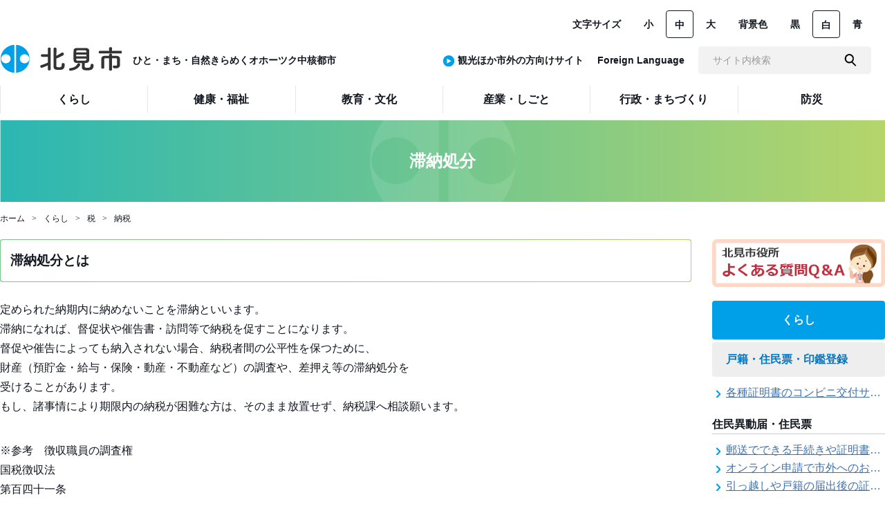

--- FILE ---
content_type: text/html; charset=UTF-8
request_url: https://www.city.kitami.lg.jp/administration/life/detail.php?content=4954
body_size: 28002
content:

<!doctype html>
<html lang="ja">

  
<head>
      <!-- Google tag (gtag.js) -->
    <script async src="https://www.googletagmanager.com/gtag/js?id=G-JC05C3XDVH"></script>
  <script>
    window.dataLayer = window.dataLayer || [];
    function gtag(){dataLayer.push(arguments);}
    gtag('js', new Date());

    gtag('config', 'G-JC05C3XDVH');
  </script>

  <!-- Global site tag (gtag.js) - Google Analytics -->
  <script async src="https://www.googletagmanager.com/gtag/js?id=UA-44025733-1"></script>
  <script>
  window.dataLayer = window.dataLayer || [];
  function gtag(){dataLayer.push(arguments);}
  gtag('js', new Date());
  
  gtag('config', 'UA-44025733-1');
  </script>
  <meta charset="UTF-8">
<meta http-equiv="X-UA-Compatible" content="IE=edge">
<meta name="viewport" content="width=device-width,initial-scale=1.0,minimum-scale=1.0">
<meta name="format-detection" content="telephone=no">

<title>滞納処分 | 北見市</title>

<meta name="keywords" content="北海道,北見市">
<meta name="description" content="こちらのページは「北見市」のホームページです。">

<!-- OpenGraphProtocol/ -->
<meta property="og:site_name" content="北見市">
<meta property="og:url" content="">
<meta property="og:type" content="website">
<meta property="og:title" content="滞納処分 | 北見市">
<meta property="og:description" content="こちらのページは「北見市」のホームページです。">
<meta property="og:image" content="common/img/main_logo.png">
<!-- /OpenGraphProtocol -->

<!-- favicon/ -->
<link rel="shortcut icon" href="/favicon.ico">
<link rel="shortcut icon" href="/apple-touch-icon.png" sizes="180x180">
<!-- /favicon -->

<!-- stylesheet/ -->
<link href="../../common/css/common.css" rel="stylesheet">
<link href="../../common/css/site_administration.css" rel="stylesheet">
<link href="../../common/css/jquery-ui.css" rel="stylesheet">
<link href="../../common/css/slick-theme.css" rel="stylesheet">
<link href="../../common/css/slick.css" rel="stylesheet">
<link href="../../common/css/cassette.css" rel="stylesheet">
<link href="../../common/css/administration/detail.css" rel="stylesheet">
<!-- /stylesheet -->

<!-- javascript/ -->
<script src="../../common/js/jquery-3.5.1.min.js"></script>
<script src="../../common/js/jquery.matchHeight.js"></script>
<script src="../../common/js/picturefill.min.js"></script>
<script src="../../common/js/ofi.min.js"></script>
<script src="../../common/js/slick.min.js"></script>
<script src="../../common/js/jquery.cookie.js"></script>
<script src="../../common/js/administration/main.js"></script>
<script src="../../common/js/postcode.js"></script>
<script src="../../common/js/jquery-ui-1.10.4.custom.js"></script>
<script src="../../common/js/jquery.ui.datepicker-ja.min.js"></script>
<script src="../../common/js/administration/common.js"></script>
<script src="../../common/js/emergency.js"></script>

<script src="../../common/js/common.js"></script>
<!-- /javascript -->

</head>

<body class="is-gyosei is-gyoseiTop">
<div class="l-wrapper">

<header class="l-header l-header__gyosei">
<div class="l-header_inr">
  <h1 class="l-header_logo"><a href="/administration/"><img src="../../common/img/administration/main_logo.png" alt="北見市"></a>&nbsp;&nbsp;&nbsp;&nbsp;<span class="l-header-logo-word">ひと・まち・自然きらめくオホーツク中核都市</span></h1>
  <div class="js-spMenu l-header_utility">
    <div class="l-header_utility_inr">
      <nav>
        <ul class="l-header_utility_nav">
                      <li class="l-header_utility_nav_item js-dropDown">
              <a href="/administration/life" class="l-header_utility_nav_item_link"><span>くらし</span></a>
              <div class="l-header_utility_nav_item_child js-dropDown_item">
                <div class="l-header_utility_nav_item_child_inr">
                  <ul>
                                          <li><a href="/administration/life/category/?category=1">戸籍・住民票・印鑑登録</a></li>
                                          <li><a href="/administration/life/category/?category=2">税</a></li>
                                          <li><a href="/administration/life/category/?category=3">年金</a></li>
                                          <li><a href="/administration/life/category/?category=4">国保・後期高齢者医療</a></li>
                                          <li><a href="/administration/life/category/?category=5">水道・下水道</a></li>
                                          <li><a href="/administration/life/category/?category=7">動物</a></li>
                                          <li><a href="/administration/life/category/?category=6">環境・ゼロカーボン</a></li>
                                          <li><a href="/administration/life/category/?category=8">ゴミ・リサイクル</a></li>
                                          <li><a href="/administration/life/category/?category=9">公営住宅</a></li>
                                          <li><a href="/administration/life/category/?category=10">子育て</a></li>
                                          <li><a href="/administration/life/category/?category=11">消費生活</a></li>
                                          <li><a href="/administration/life/category/?category=12">男女共同参画</a></li>
                                          <li><a href="/administration/life/category/?category=631">人権</a></li>
                                          <li><a href="/administration/life/category/?category=13">交通安全</a></li>
                                          <li><a href="/administration/life/category/?category=14">市民活動・市民協働</a></li>
                                          <li><a href="/administration/life/category/?category=15">霊園・墓地</a></li>
                                          <li><a href="/administration/life/category/?category=16">選挙</a></li>
                                          <li><a href="/administration/life/category/?category=17">公園</a></li>
                                          <li><a href="/administration/life/category/?category=18">広報</a></li>
                                          <li><a href="/administration/life/category/?category=19">マイナンバー</a></li>
                                          <li><a href="/administration/life/category/?category=651">外国人（がいこくじん）の方（かた）・外国人材受入事業者（がいこくじんざいうけいれじぎょうしゃ）の方（かた）へ</a></li>
                                      </ul>
                </div>
              </div>
            </li>
                      <li class="l-header_utility_nav_item js-dropDown">
              <a href="/administration/welfare" class="l-header_utility_nav_item_link"><span>健康・福祉</span></a>
              <div class="l-header_utility_nav_item_child js-dropDown_item">
                <div class="l-header_utility_nav_item_child_inr">
                  <ul>
                                          <li><a href="/administration/welfare/category/?category=317">新型コロナウイルス</a></li>
                                          <li><a href="/administration/welfare/category/?category=403">健康</a></li>
                                          <li><a href="/administration/welfare/category/?category=21">日曜救急当番医・医療機関名</a></li>
                                          <li><a href="/administration/welfare/category/?category=22">高齢者・介護</a></li>
                                          <li><a href="/administration/welfare/category/?category=23">地域福祉</a></li>
                                          <li><a href="/administration/welfare/category/?category=24">障がい福祉</a></li>
                                          <li><a href="/administration/welfare/category/?category=25">インフルエンザ</a></li>
                                      </ul>
                </div>
              </div>
            </li>
                      <li class="l-header_utility_nav_item js-dropDown">
              <a href="/administration/education" class="l-header_utility_nav_item_link"><span>教育・文化</span></a>
              <div class="l-header_utility_nav_item_child js-dropDown_item">
                <div class="l-header_utility_nav_item_child_inr">
                  <ul>
                                          <li><a href="/administration/education/category/?category=26">教育委員会</a></li>
                                          <li><a href="/administration/education/category/?category=27">スポーツ</a></li>
                                          <li><a href="/administration/education/category/?category=28">青少年</a></li>
                                          <li><a href="/administration/education/category/?category=30">学校教育</a></li>
                                          <li><a href="/administration/education/category/?category=31">文化施設</a></li>
                                          <li><a href="/administration/education/category/?category=29">生涯学習</a></li>
                                          <li><a href="/administration/education/category/?category=32">姉妹友好都市・国際交流</a></li>
                                          <li><a href="/administration/education/category/?category=33">歴史・風土</a></li>
                                          <li><a href="/administration/education/category/?category=34">講座・催し</a></li>
                                          <li><a href="/administration/education/category/?category=35">図書館</a></li>
                                      </ul>
                </div>
              </div>
            </li>
                      <li class="l-header_utility_nav_item js-dropDown">
              <a href="/administration/work" class="l-header_utility_nav_item_link"><span>産業・しごと</span></a>
              <div class="l-header_utility_nav_item_child js-dropDown_item">
                <div class="l-header_utility_nav_item_child_inr">
                  <ul>
                                          <li><a href="/administration/work/category/?category=36">農業・林業</a></li>
                                          <li><a href="/administration/work/category/?category=37">水産業</a></li>
                                          <li><a href="/administration/work/category/?category=38">商業・サービス業</a></li>
                                          <li><a href="/administration/work/category/?category=39">雇用・労働</a></li>
                                          <li><a href="/administration/work/category/?category=40">企業支援・企業立地</a></li>
                                          <li><a href="/administration/work/category/?category=41">建物・住まい</a></li>
                                          <li><a href="/administration/work/category/?category=42">土地</a></li>
                                          <li><a href="/administration/work/category/?category=44">農業委員会</a></li>
                                      </ul>
                </div>
              </div>
            </li>
                      <li class="l-header_utility_nav_item js-dropDown">
              <a href="/administration/town" class="l-header_utility_nav_item_link"><span>行政・まちづくり</span></a>
              <div class="l-header_utility_nav_item_child js-dropDown_item">
                <div class="l-header_utility_nav_item_child_inr">
                  <ul>
                                          <li><a href="/administration/town/category/?category=45">地域・まちづくり</a></li>
                                          <li><a href="/administration/town/category/?category=657">情報政策</a></li>
                                          <li><a href="/administration/town/category/?category=58">北見市誕生のあゆみ</a></li>
                                          <li><a href="/administration/town/category/?category=46">行政評価</a></li>
                                          <li><a href="/administration/town/category/?category=47">行財政改革・DX</a></li>
                                          <li><a href="/administration/town/category/?category=48">財政</a></li>
                                          <li><a href="/administration/town/category/?category=50">条例・規則</a></li>
                                          <li><a href="/administration/town/category/?category=51">人事・採用</a></li>
                                          <li><a href="/administration/town/category/?category=54">計画</a></li>
                                          <li><a href="/administration/town/category/?category=654">まちづくり</a></li>
                                          <li><a href="/administration/town/category/?category=609">連携協定・連携事業</a></li>
                                          <li><a href="/administration/town/category/?category=49">統計</a></li>
                                          <li><a href="/administration/town/category/?category=55">施設</a></li>
                                          <li><a href="/administration/town/category/?category=52">入札・契約</a></li>
                                          <li><a href="/administration/town/category/?category=53">工事検査</a></li>
                                          <li><a href="/administration/town/category/?category=56">市議会</a></li>
                                          <li><a href="/administration/town/category/?category=59">情報公開</a></li>
                                          <li><a href="/administration/town/category/?category=60">申請・届出</a></li>
                                          <li><a href="/administration/town/category/?category=61">監査</a></li>
                                          <li><a href="/administration/town/category/?category=62">ご意見募集（パブリックコメント）</a></li>
                                          <li><a href="/administration/town/category/?category=63">広聴</a></li>
                                          <li><a href="/administration/town/category/?category=57">道路・河川</a></li>
                                          <li><a href="/administration/town/category/?category=64">地域交通</a></li>
                                          <li><a href="/administration/town/category/?category=65">広告事業</a></li>
                                          <li><a href="/administration/town/category/?category=626">地域力の創造</a></li>
                                      </ul>
                </div>
              </div>
            </li>
                      <li class="l-header_utility_nav_item js-dropDown">
              <a href="/administration/disaster" class="l-header_utility_nav_item_link"><span>防災</span></a>
              <div class="l-header_utility_nav_item_child js-dropDown_item">
                <div class="l-header_utility_nav_item_child_inr">
                  <ul>
                                          <li><a href="/administration/disaster/category/?category=66">災害関連情報</a></li>
                                          <li><a href="/administration/disaster/category/?category=67">道路交通情報</a></li>
                                          <li><a href="/administration/disaster/category/?category=68">除雪情報</a></li>
                                          <li><a href="/administration/disaster/category/?category=69">防災情報</a></li>
                                          <li><a href="/administration/disaster/category/?category=70">水道工事断水情報</a></li>
                                      </ul>
                </div>
              </div>
            </li>
                  </ul>
      </nav>
      <div class="l-header_utility_sub">
        <dl class="l-header_utility_sub_change">
          <dt>文字サイズ</dt>
          <dd>
            <ul>
              <li><a href="#" class="js-fs js-fsSmall" data-bodyclass="fsSmall" data-size="50%">小</a></li>
              <li><a href="#" class="js-fs js-fsNormal is-active" data-bodyclass="fsNormal"  data-size="62.5%">中</a></li>
              <li><a href="#" class="js-fs js-fsLarge" data-bodyclass="fsLarge" data-size="75%">大</a></li>
            </ul>
          </dd>
        </dl>
        <dl class="l-header_utility_sub_change">
          <dt>背景色</dt>
          <dd>
            <ul>
              <li><a href="#" class="js-bg js-bgBlack" data-color="black">黒</a></li>
              <li><a href="#" class="js-bg js-bgDefault is-active" data-color="default">白</a></li>
              <li><a href="#" class="js-bg js-bgBlue" data-color="blue">青</a></li>
            </ul>
          </dd>
        </dl>
        
        <!-- <dl class="l-header_utility_sub_change">
          <dd>
          <b><a href="https://www.city.kitami.lg.jp/administration/life/detail.php?content=4954&ruby=true" id="navigationRuby">ふりがなをつける</a></b>
          </dd>
        </dl> -->
      </div>
      <div class="l-header_utility_sub2">
        <ul class="l-header_utility_sub_change" id="header-language-dl">
          <li id="header-sigai-dt"><span class="u-right-blue-round-icon"></span><a href="/tourism/">観光ほか市外の方向けサイト</a></li>
          <!--li>
            <select name="select_Language" onChange="location.href=value;">
              <option>Language</option>
              <option value="https://www.city.kitami.lg.jp.e.fu.hp.transer.com/">English</option>
              <option value="https://www.city.kitami.lg.jp.c.fu.hp.transer.com/">简体中文</option>
              <option value="https://www.city.kitami.lg.jp.t.fu.hp.transer.com/">繁体中文</option>
              <option value="https://www.city.kitami.lg.jp.k.fu.hp.transer.com/">한국</option>
              <option value="https://www.city.kitami.lg.jp/">日本語</option>
            </select>
          </li-->
          <li><a href="/administration/detail.php?content=11666">Foreign Language</a></li>
          <li>
            <form class="l-header_utility_sub_form" onSubmit="return true;" action="/search/" id="js-search">
              <input type="text" placeholder="サイト内検索" name="q" title="サイト内検索">
              <button></button>
            </form>
          </li>
        </ul>
      </div>
    </div>

  </div>
</div>
<a href="#" class="js-spMenuBtn" aria-label="SPメニュー" title="メニューを開く">
  <div class="js-spMenuBtn_div">
    <span></span>
    <span></span>
    <p>MENU</p>
    <p>CLOSE</p>
  </div>
</a>
</header>

<div class="l-header-filling-div">
</div>

<div class="welfare_top">
  <div class="welfare_top_p">
    <h2>滞納処分</h2>
  </div>
</div>

<div class="breadCrumb-div">
    <ul class="c-breadCrumb">
    <li><a href="/administration/">ホーム</a></li>
    <li><a href="/administration/life/">くらし</a></li>
    <li><a href="/administration/life/category/?category=2">税</a>
    <li><a href="/administration/life/category/?category=102">納税</a>
  </ul>
  </div>

<div class="container">
  <div class="container_body">
    <div class="container_left">
      <div id=content-0 class="index_block _block cassette-item">
  <div>
    <div class="container-title">
      <h3>滞納処分とは</h3>
    </div>
      </div>
</div>
<div id=content-1 class="text_block _block cassette-item">
<div>
<p class="container_detail">
    定められた納期内に納めないことを滞納といいます。<br />
滞納になれば、督促状や催告書・訪問等で納税を促すことになります。<br />
督促や催告によっても納入されない場合、納税者間の公平性を保つために、<br />
財産（預貯金・給与・保険・動産・不動産など）の調査や、差押え等の滞納処分を<br />
受けることがあります。<br />
もし、諸事情により期限内の納税が困難な方は、そのまま放置せず、納税課へ相談願います。</p>
</div>
</div>
<div id=content-2 class="text_block _block cassette-item">
<div>
<p class="container_detail">
    ※参考　徴収職員の調査権<br />
国税徴収法<br />
第百四十一条<br />
徴収職員は、滞納処分のため滞納者の財産を調査する必要があるときは、<br />
その必要と認められる範囲内において、次に掲げる者に質問し、又はその者の財産に関する<br />
帳簿書類（その作成又は保存に代えて電磁的記録（電子的方式、磁気的方式その他の人の知覚に<br />
よつては認識することができない方式で作られる記録であつて、電子計算機による情報処理の用に<br />
供されるものをいう。）の作成又は保存がされている場合における当該電磁的記録を含む。<br />
第百四十六条の二および第百八十八条第二号において同じ。）を検査することができる。<br />
一 　滞納者<br />
二 　滞納者の財産を占有する第三者およびこれを占有していると認めるに足りる<br />
   　 相当の理由がある第三者<br />
三 　滞納者に対し債権若しくは債務があり、又は滞納者から財産を取得したと認めるに足りる<br />
    　相当の理由がある者<br />
四 　滞納者が株主又は出資者である法人<br />
<br />
第百四十二条<br />
徴収職員は、滞納処分のため必要があるときは、滞納者の物又は住居その他の場所につき<br />
捜索することができる。<br />
２ 　徴収職員は、滞納処分のため必要がある場合には、次の各号の一に該当するときに限り、<br />
　　　第三者の物又は住居その他の場所につき捜索することができる。<br />
一 　滞納者の財産を所持する第三者がその引渡をしないとき。<br />
二 　滞納者の親族その他の特殊関係者が滞納者の財産を所持すると認めるに足りる<br />
     相当の理由がある場合において、その引渡をしないとき。<br />
３ 　徴収職員は、前二項の捜索に際し必要があるときは、滞納者若しくは第三者に戸若しくは<br />
　　 金庫その他の容器の類を開かせ、又は自らこれらを開くため必要な処分をすることができる。<br />
</p>
</div>
</div>
<div id=content-3 class="index_block _block cassette-item">
  <div>
    <div class="container-title">
      <h3>督促状</h3>
    </div>
      </div>
</div>
<div id=content-4 class="text_block _block cassette-item">
<div>
<p class="container_detail">
    納期限を経過しても、納付されない場合、納期限の後20日〜30日頃に督促状が送付されます。<br />
督促状は単に納付を催告するだけのものではなく、地方税法（329条など）によって定められた、<br />
滞納処分の前提行為となります。法定行為のため、納期限を過ぎても納付されない場合は<br />
必ず送付されます。<br />
<br />
※納期限を過ぎて納付した場合、行き違いで督促状が送付されることがあります。ご了承ください。<br />
　督促状が届いてから10日を経過しても納付されない場合、滞納者は差押えを受けることとなります。　督促状を受け取った場合はすぐに納付してください。    <br />
<br />
※参考　市町村民税に係る督促<br />
地方税法<br />
第三百二十九条<br />
納税者（特別徴収の方法によつて市町村民税を徴収される納税者を除く。<br />
以下本款において同様とする。）又は特別徴収義務者が納期限（第三百二十一条の十一<br />
又は第三百二十八条の九の規定による更正又は決定があつた場合においては、<br />
不足税額又は不足金額の納期限をいい、納期限の延長があつたときは、<br />
その延長された納期限とする。以下市町村民税について同様とする。）までに<br />
市町村民税に係る地方団体の徴収金を完納しない場合においては、<br />
市町村の徴税吏員は、納期限後二十日以内に、督促状を発しなければならない。<br />
<br />
（中略）<br />
<br />
３ 　特別の事情がある市町村においては、当該市町村の条例で第一項に規定する期間と<br />
　　　異なる期間を定めることができる。<br />
<br />
北見市税条例<br />
第21条<br />
納税者又は特別徴収義務者が納期限までに徴収金を完納しない場合においては、<br />
徴税吏員は納期限後30日以内に督促状を発しなければならない。<br />
ただし、繰上徴収をする場合においては、これを発しないものとする。<br />
<br />
</p>
</div>
</div>
<div id=content-5 class="index_block _block cassette-item">
  <div>
    <div class="container-title">
      <h3>差押え</h3>
    </div>
      </div>
</div>
<div id=content-6 class="text_block _block cassette-item">
<div>
<p class="container_detail">
    税法上、督促状が届いてから10日を経過しても納付されない場合、滞納者は差押えを受けることと<br />
なります。<br />
北見市では差押えの前に、催告状や訪問により、自主的な納付を促しています。<br />
しかし、それでも自主的な納付に至らない場合は、公平の観点から財産を調査の上、差押処分を執行します。<br />
差押えには銀行などへ照会して行う預貯金の差押えや、勤務先へ照会して行う給与の差押えなどがあります。<br />
<br />
※参考　差押の要件<br />
国税徴収法<br />
第四十七条<br />
次の各号の一に該当するときは、徴収職員は、滞納者の国税につきその財産を<br />
差し押えなければならない。<br />
一 　滞納者が督促を受け、その督促に係る国税をその督促状を発した日から<br />
　　 起算して十日を経過した日までに完納しないとき。<br />
二 　納税者が国税通則法第三十七条第一項 各号（督促）に掲げる国税をその納期限<br />
    （繰上請求がされた国税については、当該請求に係る期限）までに完納しないとき。<br />
<br />
２ 　国税の納期限後前項第一号に規定する十日を経過した日までに、督促を受けた滞納者につき<br />
  　 国税通則法第三十八条第一項 各号（繰上請求）の一に該当する事実が生じたときは、<br />
    徴収職員は、直ちにその財産を差し押えることができる。<br />
<br />
３ 　第二次納税義務者又は保証人について第一項の規定を適用する場合には、同項中「督促状」と<br />
　　 あるのは、「納付催告書」とする。</p>
</div>
</div>
<div id=content-7 class="cassette-item definitionList01">
  <div>
  <div class="div-def-list-up-down">
    <table>
      <tr>
        <th>問い合わせ先</th>
      </tr>
      <tr>
        <td>総務部納税課<br />
電話：0157-25-1116</td>
      </tr>
    </table>
  </div>
    </div>
  <div class="c-free"></div>
</div>
<div id=content-8 class="cassette-item _formEdit">
  <div>
  <div class="div-detail-form">
  <form method="post" action="#content-8">    <table class="width-100 font-weight">
    <tr>
  <th>メールアドレス
     <span class="caution u-colorRed">※</span>  </th>
  <td><input type="text" class="mid" name="form_item_0_text01" value="">
    <em>半角文字で入力</em>        </td>
  </tr>
<tr>
  <th>お名前
     <span class="caution u-colorRed">※</span>  </th>
  <td>
    <input type="text" class="mid" name="form_item_1_text01" value="">
              </td>
  </tr>
<tr>
  <th>お名前（かな）
     <span class="caution u-colorRed">※</span>  </th>
  <td><input type="text" class="mid" name="form_item_2_text01" value="">
            </td>
  </tr>
<tr>
  <th>年齢      </th>
  <td><select name="form_item_3_select">
            <option value=""></option>
            <option value="10代以下">10代以下</option>
            <option value="20代">20代</option>
            <option value="30代">30代</option>
            <option value="40代">40代</option>
            <option value="50代">50代</option>
            <option value="60代">60代</option>
            <option value="70代">70代</option>
            <option value="80代以上">80代以上</option>
                </select>
    <em>選択してください</em>        </td>
  </tr>
<tr>
  <th>職業      </th>
  <td><select name="form_item_4_select">
            <option value=""></option>
            <option value="会社員">会社員</option>
            <option value="自営業">自営業</option>
            <option value="公務員">公務員</option>
            <option value="パート・アルバイト">パート・アルバイト</option>
            <option value="主婦・主夫">主婦・主夫</option>
            <option value="学生">学生</option>
            <option value="無職">無職</option>
                </select>
    <em>選択してください</em>        </td>
  </tr>
<tr>
  <th>住所      </th>
  <td><input type="text" class="mid" name="form_item_5_text01" value="">
            </td>
  </tr>
<tr>
  <th>郵便番号      </th>
  <td><input type="text" class="mid" name="form_item_6_text01" value="">
    <em>半角数字とハイフンのみで入力。<br />
例）090-8501</em>        </td>
  </tr>
<tr>
  <th>電話番号      </th>
  <td><input type="text" class="mid" name="form_item_7_text01" value="">
    <em>半角数字とハイフンのみで入力。<br />
例）0157-23-7111<br />
※簡単なお問い合わせの場合はお電話にて回答させていただく場合がございます。電話番号の記載にご協力をお願いします</em>        </td>
  </tr>
<tr>
  <th>件名      </th>
  <td><input type="text" class="mid" name="form_item_8_text01" value="">
            </td>
  </tr>
<tr>
  <th class="valign-top">内容     <span class="caution u-colorRed">※</span>  </th>
  <td><textarea name="form_item_9_text01"></textarea>
            </td>
  </tr>
    </table>
    
    <div class="c-free"></div>
    <ul class="c-form_btn">
            <li>
        <input type="hidden" name="form_id" value="40">
        <input type="hidden" name="mode" value="confirm">
        <button type="submit">確認</button>
      </li>
          </ul>
  </form>  </div>
    </div>
  <div class="c-free"></div>
</div>
    </div>
    <div class="container_right">
      
<div id="right_category_content_list_div">
<div class="faq-banner faq-banner--propase"><a href="/administration/faq/"><img src="/common/img/faq-banner.png" alt="よくある質問のページへ"></a></div>

  <h3 class="purpose-title-div">くらし</h3>

  <h4 class="private-category-title-div"><a href="#cat1">戸籍・住民票・印鑑登録</a></h4>
  <div class="mid-category-body-div" id="content1" style="display: none;">
    <div class="tier2-content-list-div">
      <ul>
        <li>
          <span class="u-right-blue-arrow"></span><a href="./detail.php?content=9155" class="underline-blue">各種証明書のコンビニ交付サービス</a>
        </li>
      </ul>
    </div>
    <p class="small-category-title-div">住民異動届・住民票</p>
    <div class="tier2-content-list-div">
      <ul>
        <li>
          <span class="u-right-blue-arrow"></span><a href="./detail.php?content=8303" class="underline-blue">郵送でできる手続きや証明書等の交付請求（住民票・戸籍・国民年金関係）</a>
        </li>
        <li>
          <span class="u-right-blue-arrow"></span><a href="./detail.php?content=8299" class="underline-blue">オンライン申請で市外へのお引越し手続き（転出届）ができます</a>
        </li>
        <li>
          <span class="u-right-blue-arrow"></span><a href="./detail.php?content=7977" class="underline-blue">引っ越しや戸籍の届出後の証明書発行可能日</a>
        </li>
        <li>
          <span class="u-right-blue-arrow"></span><a href="./detail.php?content=7969" class="underline-blue">他の市区町村へ引越しされる方へ（転出届）</a>
        </li>
        <li>
          <span class="u-right-blue-arrow"></span><a href="./detail.php?content=7968" class="underline-blue">北見市内で引越しされた方へ（転居届）</a>
        </li>
        <li>
          <span class="u-right-blue-arrow"></span><a href="./detail.php?content=7358" class="underline-blue">国外から転入された方、国外へ転出される方へ</a>
        </li>
        <li>
          <span class="u-right-blue-arrow"></span><a href="./detail.php?content=5411" class="underline-blue">住民票やマイナンバーカード、印鑑証明書に旧氏（旧姓）が併記できるようになりました！</a>
        </li>
      </ul>
    </div>
    <p class="small-category-title-div">印鑑登録</p>
    <div class="tier2-content-list-div">
      <ul>
        <li>
          <span class="u-right-blue-arrow"></span><a href="./detail.php?content=7976" class="underline-blue">印鑑登録証明書の交付請求</a>
        </li>
        <li>
          <span class="u-right-blue-arrow"></span><a href="./detail.php?content=7975" class="underline-blue">印鑑登録</a>
        </li>
      </ul>
    </div>
    <p class="small-category-title-div">戸籍</p>
    <div class="tier2-content-list-div">
      <ul>
        <li>
          <span class="u-right-blue-arrow"></span><a href="./detail.php?content=13336" class="underline-blue">マイナポータルを利用した氏名の振り仮名の届出について</a>
        </li>
        <li>
          <span class="u-right-blue-arrow"></span><a href="./detail.php?content=13330" class="underline-blue">戸籍に氏名の振り仮名が記載されます</a>
        </li>
        <li>
          <span class="u-right-blue-arrow"></span><a href="./detail.php?content=7974" class="underline-blue">戸籍証明書の交付請求</a>
        </li>
        <li>
          <span class="u-right-blue-arrow"></span><a href="./detail.php?content=7972" class="underline-blue">離婚するとき（離婚届）</a>
        </li>
        <li>
          <span class="u-right-blue-arrow"></span><a href="./detail.php?content=7971" class="underline-blue">子どもが生まれたとき（出生届）</a>
        </li>
        <li>
          <span class="u-right-blue-arrow"></span><a href="./detail.php?content=7970" class="underline-blue">結婚するとき（婚姻届）</a>
        </li>
        <li>
          <span class="u-right-blue-arrow"></span><a href="./detail.php?content=7966" class="underline-blue">ご家族が亡くなられたときの各種手続きのご案内（死亡届）</a>
        </li>
        <li>
          <span class="u-right-blue-arrow"></span><a href="./detail.php?content=7357" class="underline-blue">戸籍証明、住民票、所得・課税証明書等の証明書を郵送で請求する際の本人確認</a>
        </li>
        <li>
          <span class="u-right-blue-arrow"></span><a href="./detail.php?content=1286" class="underline-blue">証明書の申請や届出をする際の本人確認</a>
        </li>
        <li>
          <span class="u-right-blue-arrow"></span><a href="./detail.php?content=257" class="underline-blue">よく使われる戸籍用語</a>
        </li>
        <li>
          <span class="u-right-blue-arrow"></span><a href="./detail.php?content=256" class="underline-blue">その他の戸籍届出</a>
        </li>
      </ul>
    </div>
    <p class="small-category-title-div">住民基本台帳ネットワークシステム</p>
    <div class="tier2-content-list-div">
      <ul>
        <li>
          <span class="u-right-blue-arrow"></span><a href="./detail.php?content=7965" class="underline-blue">北見市以外の住民票を請求する（住民票の広域交付）</a>
        </li>
        <li>
          <span class="u-right-blue-arrow"></span><a href="./detail.php?content=9954" class="underline-blue">住民基本台帳ネットワークシステム</a>
        </li>
      </ul>
    </div>
    <p class="small-category-title-div">特別永住者証明書</p>
    <div class="tier2-content-list-div">
      <ul>
        <li>
          <span class="u-right-blue-arrow"></span><a href="./detail.php?content=9893" class="underline-blue">特別永住者証明書に関する申請</a>
        </li>
      </ul>
    </div>
    <p class="small-category-title-div">自動車の臨時運行</p>
    <div class="tier2-content-list-div">
      <ul>
        <li>
          <span class="u-right-blue-arrow"></span><a href="./detail.php?content=7131" class="underline-blue">自動車の臨時運行許可申請</a>
        </li>
      </ul>
    </div>
    <p class="small-category-title-div">その他</p>
    <div class="tier2-content-list-div">
      <ul>
        <li>
          <span class="u-right-blue-arrow"></span><a href="./detail.php?content=13624" class="underline-blue">１０月１日から証明書の手数料が変わります</a>
        </li>
        <li>
          <span class="u-right-blue-arrow"></span><a href="./detail.php?content=1287" class="underline-blue">町名変更・住居表示実施後の住所変更</a>
        </li>
        <li>
          <span class="u-right-blue-arrow"></span><a href="./detail.php?content=13381" class="underline-blue">令和７年度指定納付受託者の指定について</a>
        </li>
        <li>
          <span class="u-right-blue-arrow"></span><a href="./detail.php?content=11746" class="underline-blue">手数料などのお支払いでキャッシュレス決済が利用できます</a>
        </li>
        <li>
          <span class="u-right-blue-arrow"></span><a href="./detail.php?content=10743" class="underline-blue">「かんたん証明申請」をスタートしました</a>
        </li>
        <li>
          <span class="u-right-blue-arrow"></span><a href="./detail.php?content=10739" class="underline-blue">市役所での手続きをわかりやすく！「手続きチェックシート」を導入しました</a>
        </li>
        <li>
          <span class="u-right-blue-arrow"></span><a href="./detail.php?content=10240" class="underline-blue">窓口封筒をご利用ください</a>
        </li>
        <li>
          <span class="u-right-blue-arrow"></span><a href="./detail.php?content=9516" class="underline-blue">メモリアルフォトコーナーで記念撮影はいかがですか</a>
        </li>
        <li>
          <span class="u-right-blue-arrow"></span><a href="./detail.php?content=7237" class="underline-blue">北見市役所の窓口サービス改善の取り組み経過</a>
        </li>
        <li>
          <span class="u-right-blue-arrow"></span><a href="./detail.php?content=7054" class="underline-blue">手続きの際の本人確認とマイナンバーの確認にご協力ください</a>
        </li>
        <li>
          <span class="u-right-blue-arrow"></span><a href="./detail.php?content=5019" class="underline-blue">戸籍住民課関連手数料・使用料一覧</a>
        </li>
        <li>
          <span class="u-right-blue-arrow"></span><a href="./detail.php?content=4435" class="underline-blue">窓口手続きの簡略化と統一化の取り組みについて（ワンストップサービス推進事業）</a>
        </li>
        <li>
          <span class="u-right-blue-arrow"></span><a href="./detail.php?content=417" class="underline-blue">パスポートの本人確認書類</a>
        </li>
        <li>
          <span class="u-right-blue-arrow"></span><a href="./detail.php?content=9877" class="underline-blue">住民基本台帳の一部の写しの閲覧状況</a>
        </li>
        <li>
          <span class="u-right-blue-arrow"></span><a href="./detail.php?content=8460" class="underline-blue">北見市最新人口統計</a>
        </li>
        <li>
          <span class="u-right-blue-arrow"></span><a href="./detail.php?content=7359" class="underline-blue">住民票・印鑑証明の電話予約による時間外交付サービス</a>
        </li>
      </ul>
    </div>
  </div>
  <h4 class="private-category-title-div"><a href="#cat2">税</a></h4>
  <div class="mid-category-body-div" id="content2" style="display: none;">
    <div class="tier2-content-list-div">
      <ul>
        <li>
          <span class="u-right-blue-arrow"></span><a href="./detail.php?content=12063" class="underline-blue">森林環境税とは</a>
        </li>
        <li>
          <span class="u-right-blue-arrow"></span><a href="./detail.php?content=9760" class="underline-blue">未婚のひとり親に対する税制上の措置及び寡婦（寡夫）控除の見直し等</a>
        </li>
        <li>
          <span class="u-right-blue-arrow"></span><a href="./detail.php?content=6556" class="underline-blue">住宅借入金等特別税額控除の見直し</a>
        </li>
      </ul>
    </div>
    <p class="small-category-title-div">市道民税</p>
    <div class="tier2-content-list-div">
      <ul>
        <li>
          <span class="u-right-blue-arrow"></span><a href="./detail.php?content=13683" class="underline-blue">10月1日からコンビニ交付の手数料が変わります</a>
        </li>
        <li>
          <span class="u-right-blue-arrow"></span><a href="./detail.php?content=5407" class="underline-blue">住宅借入金等特別税額控除の延長</a>
        </li>
        <li>
          <span class="u-right-blue-arrow"></span><a href="./detail.php?content=5406" class="underline-blue">配偶者控除および配偶者特別控除の見直し</a>
        </li>
        <li>
          <span class="u-right-blue-arrow"></span><a href="./detail.php?content=5404" class="underline-blue">セルフメディケーション税制（医療費控除の特例）</a>
        </li>
        <li>
          <span class="u-right-blue-arrow"></span><a href="./detail.php?content=5355" class="underline-blue">eLTAX（エルタックス）を利用した電子申告</a>
        </li>
        <li>
          <span class="u-right-blue-arrow"></span><a href="./detail.php?content=5320" class="underline-blue">法人市民税法人税割の税率改正</a>
        </li>
        <li>
          <span class="u-right-blue-arrow"></span><a href="./detail.php?content=4854" class="underline-blue">個人住民税（市・道民税）の住宅借入金等特別税額控除</a>
        </li>
        <li>
          <span class="u-right-blue-arrow"></span><a href="./detail.php?content=3419" class="underline-blue">市・道民税の公的年金からの特別徴収制度の見直し</a>
        </li>
        <li>
          <span class="u-right-blue-arrow"></span><a href="./detail.php?content=1678" class="underline-blue">給与所得控除の見直し</a>
        </li>
        <li>
          <span class="u-right-blue-arrow"></span><a href="./detail.php?content=298" class="underline-blue">所得割の税率・税額控除</a>
        </li>
        <li>
          <span class="u-right-blue-arrow"></span><a href="./detail.php?content=10806" class="underline-blue">令和７年度（令和６年分）市・道民税の申告</a>
        </li>
        <li>
          <span class="u-right-blue-arrow"></span><a href="./detail.php?content=8014" class="underline-blue">個人住民税（市・道民税）の寄附金税額控除</a>
        </li>
        <li>
          <span class="u-right-blue-arrow"></span><a href="./detail.php?content=12447" class="underline-blue">令和６年度個人住民税（市民税・道民税）の定額減税について</a>
        </li>
        <li>
          <span class="u-right-blue-arrow"></span><a href="./detail.php?content=8271" class="underline-blue">市民税・道民税・森林環境税　特別徴収の手引き</a>
        </li>
        <li>
          <span class="u-right-blue-arrow"></span><a href="./detail.php?content=7548" class="underline-blue">公的年金等（雑所得）に対する特別徴収【年金引き去り】の実施</a>
        </li>
        <li>
          <span class="u-right-blue-arrow"></span><a href="./detail.php?content=6998" class="underline-blue">異動届出書の書き方</a>
        </li>
        <li>
          <span class="u-right-blue-arrow"></span><a href="./detail.php?content=6997" class="underline-blue">退職所得に係る市民税・道民税の特別徴収</a>
        </li>
        <li>
          <span class="u-right-blue-arrow"></span><a href="./detail.php?content=6551" class="underline-blue">所得の種類と所得金額の計算方法</a>
        </li>
        <li>
          <span class="u-right-blue-arrow"></span><a href="./detail.php?content=6550" class="underline-blue">個人住民税とは</a>
        </li>
        <li>
          <span class="u-right-blue-arrow"></span><a href="./detail.php?content=6549" class="underline-blue">令和３(２０２１)年度以降の個人市民税・道民税の改正</a>
        </li>
        <li>
          <span class="u-right-blue-arrow"></span><a href="./detail.php?content=6548" class="underline-blue">市民税・道民税の非課税措置の見直し</a>
        </li>
        <li>
          <span class="u-right-blue-arrow"></span><a href="./detail.php?content=6547" class="underline-blue">これまでの税制改正</a>
        </li>
      </ul>
    </div>
    <p class="small-category-title-div">その他市税</p>
    <div class="tier2-content-list-div">
      <ul>
        <li>
          <span class="u-right-blue-arrow"></span><a href="./detail.php?content=13874" class="underline-blue">北見市宿泊税に関する事業者説明会</a>
        </li>
        <li>
          <span class="u-right-blue-arrow"></span><a href="./detail.php?content=13525" class="underline-blue">宿泊税の導入</a>
        </li>
        <li>
          <span class="u-right-blue-arrow"></span><a href="./detail.php?content=11878" class="underline-blue">特定小型原動機付自転車</a>
        </li>
        <li>
          <span class="u-right-blue-arrow"></span><a href="./detail.php?content=8157" class="underline-blue">軽自動車税（環境性能割）</a>
        </li>
        <li>
          <span class="u-right-blue-arrow"></span><a href="./detail.php?content=7982" class="underline-blue">法人市民税のあらまし</a>
        </li>
        <li>
          <span class="u-right-blue-arrow"></span><a href="./detail.php?content=7868" class="underline-blue">軽自動車・オートバイの税止め手続き</a>
        </li>
        <li>
          <span class="u-right-blue-arrow"></span><a href="./detail.php?content=5931" class="underline-blue">軽自動車税（種別割）の税率表と申告方法</a>
        </li>
        <li>
          <span class="u-right-blue-arrow"></span><a href="./detail.php?content=5822" class="underline-blue">ご当地ナンバープレート</a>
        </li>
        <li>
          <span class="u-right-blue-arrow"></span><a href="./detail.php?content=5821" class="underline-blue">小型特殊自動車の申告</a>
        </li>
        <li>
          <span class="u-right-blue-arrow"></span><a href="./detail.php?content=3276" class="underline-blue">入湯税と市たばこ税</a>
        </li>
        <li>
          <span class="u-right-blue-arrow"></span><a href="./detail.php?content=2518" class="underline-blue">退職所得に係る市・道民税の改正</a>
        </li>
        <li>
          <span class="u-right-blue-arrow"></span><a href="./detail.php?content=7199" class="underline-blue">令和７年度　市税概要</a>
        </li>
        <li>
          <span class="u-right-blue-arrow"></span><a href="./detail.php?content=7867" class="underline-blue">北見市租税教育推進懇話会</a>
        </li>
        <li>
          <span class="u-right-blue-arrow"></span><a href="./detail.php?content=6996" class="underline-blue">【事業者向け】地方税関係手続に関する個人番号（マイナンバー）確認時の本人確認措置</a>
        </li>
        <li>
          <span class="u-right-blue-arrow"></span><a href="./detail.php?content=6995" class="underline-blue">地方税関係手続に関する個人番号（マイナンバー）確認時の本人確認措置</a>
        </li>
        <li>
          <span class="u-right-blue-arrow"></span><a href="./detail.php?content=6553" class="underline-blue">所得控除</a>
        </li>
      </ul>
    </div>
    <p class="small-category-title-div">各種証明書</p>
    <div class="tier2-content-list-div">
      <ul>
        <li>
          <span class="u-right-blue-arrow"></span><a href="./detail.php?content=11433" class="underline-blue">軽自動車車検用納税証明の電子化開始について</a>
        </li>
        <li>
          <span class="u-right-blue-arrow"></span><a href="./detail.php?content=7547" class="underline-blue">所得・課税証明書の請求方法</a>
        </li>
        <li>
          <span class="u-right-blue-arrow"></span><a href="./detail.php?content=7279" class="underline-blue">軽自動車税（種別割）の納税証明書</a>
        </li>
      </ul>
    </div>
    <p class="small-category-title-div">固定資産とは</p>
    <div class="tier2-content-list-div">
      <ul>
        <li>
          <span class="u-right-blue-arrow"></span><a href="./detail.php?content=9037" class="underline-blue">償却資産に対する課税</a>
        </li>
        <li>
          <span class="u-right-blue-arrow"></span><a href="./detail.php?content=8887" class="underline-blue">令和７年度固定資産税・都市計画税</a>
        </li>
        <li>
          <span class="u-right-blue-arrow"></span><a href="./detail.php?content=4962" class="underline-blue">固定資産税の概要</a>
        </li>
        <li>
          <span class="u-right-blue-arrow"></span><a href="./detail.php?content=4952" class="underline-blue">都市計画税の概要</a>
        </li>
        <li>
          <span class="u-right-blue-arrow"></span><a href="./detail.php?content=4951" class="underline-blue">土地に対する課税</a>
        </li>
        <li>
          <span class="u-right-blue-arrow"></span><a href="./detail.php?content=6258" class="underline-blue">家屋に対する課税</a>
        </li>
      </ul>
    </div>
    <p class="small-category-title-div">固定資産税の証明・お問い合わせなど</p>
    <div class="tier2-content-list-div">
      <ul>
        <li>
          <span class="u-right-blue-arrow"></span><a href="./detail.php?content=14011" class="underline-blue">「固定資産所有証明書」及び「税額内訳」の取扱いの終了</a>
        </li>
        <li>
          <span class="u-right-blue-arrow"></span><a href="./detail.php?content=4953" class="underline-blue">固定資産に係る証明及び閲覧に関する申請</a>
        </li>
        <li>
          <span class="u-right-blue-arrow"></span><a href="./detail.php?content=13264" class="underline-blue">固定資産評価額通知書（登記用）の無料交付の廃止</a>
        </li>
      </ul>
    </div>
    <p class="small-category-title-div">納税</p>
    <div class="tier2-content-list-div">
      <ul>
        <li>
          <span class="u-right-blue-arrow"></span><a href="./detail.php?content=12012" class="underline-blue">令和７年度第３回北見市インターネット公売実施概要</a>
        </li>
        <li>
          <span class="u-right-blue-arrow"></span><a href="./detail.php?content=5440" class="underline-blue">納税方法</a>
        </li>
        <li>
          <span class="u-right-blue-arrow"></span><a href="./detail.php?content=13265" class="underline-blue">令和７年４月１日から北洋銀行での公金収納の取扱いが変更となります</a>
        </li>
        <li>
          <span class="u-right-blue-arrow"></span><a href="./detail.php?content=12188" class="underline-blue">北見市収納代理金融機関（釧路信用組合）の指定を取り消します</a>
        </li>
        <li>
          <span class="u-right-blue-arrow"></span><a href="./detail.php?content=9016" class="underline-blue">納税証明書に関する申請</a>
        </li>
        <li>
          <span class="u-right-blue-arrow"></span><a href="./detail.php?content=7625" class="underline-blue">市税などの納付場所</a>
        </li>
        <li>
          <span class="u-right-blue-arrow"></span><a href="./detail.php?content=6003" class="underline-blue">市税等納期一覧</a>
        </li>
        <li>
          <span class="u-right-blue-arrow"></span><a href="./detail.php?content=4963" class="underline-blue">口座振替による納税</a>
        </li>
        <li>
          <span class="u-right-blue-arrow"></span><a href="./detail.php?content=4954" class="underline-blue">滞納処分</a>
        </li>
        <li>
          <span class="u-right-blue-arrow"></span><a href="./detail.php?content=3420" class="underline-blue">会計課</a>
        </li>
        <li>
          <span class="u-right-blue-arrow"></span><a href="./detail.php?content=2983" class="underline-blue">延滞金</a>
        </li>
        <li>
          <span class="u-right-blue-arrow"></span><a href="./detail.php?content=12013" class="underline-blue">北見市インターネット公売</a>
        </li>
        <li>
          <span class="u-right-blue-arrow"></span><a href="./detail.php?content=12019" class="underline-blue">北見市インターネット公売の結果</a>
        </li>
        <li>
          <span class="u-right-blue-arrow"></span><a href="./detail.php?content=12017" class="underline-blue">インターネット公売の流れ</a>
        </li>
        <li>
          <span class="u-right-blue-arrow"></span><a href="./detail.php?content=12020" class="underline-blue">インターネット公売落札後の注意事項</a>
        </li>
        <li>
          <span class="u-right-blue-arrow"></span><a href="./detail.php?content=12018" class="underline-blue">インターネット公売手続きに必要な書類（ダウンロード）</a>
        </li>
        <li>
          <span class="u-right-blue-arrow"></span><a href="./detail.php?content=11782" class="underline-blue">４月１日から地方税統一ＱＲコードによりスマートフォンなどで納付ができます</a>
        </li>
        <li>
          <span class="u-right-blue-arrow"></span><a href="./detail.php?content=7921" class="underline-blue">納税相談窓口</a>
        </li>
      </ul>
    </div>
    <p class="small-category-title-div">申請様式</p>
    <div class="tier2-content-list-div">
      <ul>
        <li>
          <span class="u-right-blue-arrow"></span><a href="./detail.php?content=10150" class="underline-blue">固定資産（償却資産）に関する申告</a>
        </li>
        <li>
          <span class="u-right-blue-arrow"></span><a href="./detail.php?content=10093" class="underline-blue">固定資産税の非課税・減免・特例・税額軽減に関する申請・申告</a>
        </li>
        <li>
          <span class="u-right-blue-arrow"></span><a href="./detail.php?content=10143" class="underline-blue">固定資産に関する届出</a>
        </li>
        <li>
          <span class="u-right-blue-arrow"></span><a href="./detail.php?content=7538" class="underline-blue">申請の様式（納税）</a>
        </li>
        <li>
          <span class="u-right-blue-arrow"></span><a href="./detail.php?content=10139" class="underline-blue">固定資産の所有者変更に関する申出</a>
        </li>
      </ul>
    </div>
    <p class="small-category-title-div">猶予・免除・軽減等の措置</p>
    <div class="tier2-content-list-div">
      <ul>
        <li>
          <span class="u-right-blue-arrow"></span><a href="./detail.php?content=7015" class="underline-blue">猶予制度</a>
        </li>
        <li>
          <span class="u-right-blue-arrow"></span><a href="./detail.php?content=11082" class="underline-blue">過疎地域における固定資産税の課税免除</a>
        </li>
        <li>
          <span class="u-right-blue-arrow"></span><a href="./detail.php?content=11034" class="underline-blue">固定資産税（償却資産）に係る特例措置</a>
        </li>
        <li>
          <span class="u-right-blue-arrow"></span><a href="./detail.php?content=11784" class="underline-blue">先端設備等に係る固定資産税の特例措置（令和5年4月1日以降に取得した設備）</a>
        </li>
        <li>
          <span class="u-right-blue-arrow"></span><a href="./detail.php?content=9311" class="underline-blue">先端設備等に係る固定資産税の特例措置（令和5年3月31日以前に取得した設備）</a>
        </li>
        <li>
          <span class="u-right-blue-arrow"></span><a href="./detail.php?content=7272" class="underline-blue">新型コロナウイルス感染症における個人市民税に関する措置</a>
        </li>
      </ul>
    </div>
    <p class="small-category-title-div">小学生の税の書道</p>
    <div class="tier2-content-list-div">
      <ul>
        <li>
          <span class="u-right-blue-arrow"></span><a href="./detail.php?content=7268" class="underline-blue">税の書道展</a>
        </li>
      </ul>
    </div>
  </div>
  <h4 class="private-category-title-div"><a href="#cat3">年金</a></h4>
  <div class="mid-category-body-div" id="content3" style="display: none;">
    <div class="tier2-content-list-div">
      <ul>
        <li>
          <span class="u-right-blue-arrow"></span><a href="./detail.php?content=6323" class="underline-blue">国民年金を受け取るためには</a>
        </li>
        <li>
          <span class="u-right-blue-arrow"></span><a href="./detail.php?content=1283" class="underline-blue">国民年金を受け取られていた方が死亡したとき</a>
        </li>
        <li>
          <span class="u-right-blue-arrow"></span><a href="./detail.php?content=414" class="underline-blue">国民年金を受け取られている方の手続き</a>
        </li>
        <li>
          <span class="u-right-blue-arrow"></span><a href="./detail.php?content=337" class="underline-blue">国民年金のご相談</a>
        </li>
        <li>
          <span class="u-right-blue-arrow"></span><a href="./detail.php?content=11201" class="underline-blue">国民年金の加入手続・保険料免除申請等の電子申請が開始されました</a>
        </li>
        <li>
          <span class="u-right-blue-arrow"></span><a href="./detail.php?content=5485" class="underline-blue">国民年金</a>
        </li>
        <li>
          <span class="u-right-blue-arrow"></span><a href="./detail.php?content=7169" class="underline-blue">産前産後期間の免除制度</a>
        </li>
      </ul>
    </div>
  </div>
  <h4 class="private-category-title-div"><a href="#cat4">国保・後期高齢者医療</a></h4>
  <div class="mid-category-body-div" id="content4" style="display: none;">
    <div class="tier2-content-list-div">
      <ul>
        <li>
          <span class="u-right-blue-arrow"></span><a href="./detail.php?content=10396" class="underline-blue">国民健康保険の資格に関する申請様式</a>
        </li>
        <li>
          <span class="u-right-blue-arrow"></span><a href="./detail.php?content=11952" class="underline-blue">お薬と上手に付き合うために</a>
        </li>
        <li>
          <span class="u-right-blue-arrow"></span><a href="./detail.php?content=10403" class="underline-blue">国民健康保険の第三者行為に関する届出様式</a>
        </li>
        <li>
          <span class="u-right-blue-arrow"></span><a href="./detail.php?content=10399" class="underline-blue">国民健康保険の給付に関する申請様式</a>
        </li>
      </ul>
    </div>
    <p class="small-category-title-div">国民健康保険</p>
    <div class="tier2-content-list-div">
      <ul>
        <li>
          <span class="u-right-blue-arrow"></span><a href="./detail.php?content=8801" class="underline-blue">国民健康保険事業の運営に関する協議会</a>
        </li>
        <li>
          <span class="u-right-blue-arrow"></span><a href="./detail.php?content=9953" class="underline-blue">国民健康保険</a>
        </li>
        <li>
          <span class="u-right-blue-arrow"></span><a href="./detail.php?content=9314" class="underline-blue">上手な医療機関のかかり方と健康づくり</a>
        </li>
        <li>
          <span class="u-right-blue-arrow"></span><a href="./detail.php?content=9240" class="underline-blue">国保の資格を提示せずに受診したとき</a>
        </li>
        <li>
          <span class="u-right-blue-arrow"></span><a href="./detail.php?content=9234" class="underline-blue">国民健康保険のてびき</a>
        </li>
        <li>
          <span class="u-right-blue-arrow"></span><a href="./detail.php?content=3242" class="underline-blue">第３期北見市国民健康保険保健事業実施計画（データヘルス計画）</a>
        </li>
        <li>
          <span class="u-right-blue-arrow"></span><a href="./detail.php?content=9177" class="underline-blue">マイナンバーカードを健康保険証としてご利用ください</a>
        </li>
        <li>
          <span class="u-right-blue-arrow"></span><a href="./detail.php?content=9159" class="underline-blue">国民健康保険の資格情報のお知らせ・資格確認書について</a>
        </li>
        <li>
          <span class="u-right-blue-arrow"></span><a href="./detail.php?content=9174" class="underline-blue">国民健康保険におけるマイナンバー（個人番号）を利用した添付書類の省略</a>
        </li>
        <li>
          <span class="u-right-blue-arrow"></span><a href="./detail.php?content=9171" class="underline-blue">国保上の世帯主変更</a>
        </li>
        <li>
          <span class="u-right-blue-arrow"></span><a href="./detail.php?content=9169" class="underline-blue">国民健康保険とは</a>
        </li>
        <li>
          <span class="u-right-blue-arrow"></span><a href="./detail.php?content=9168" class="underline-blue">国民健康保険の加入・脱退</a>
        </li>
        <li>
          <span class="u-right-blue-arrow"></span><a href="./detail.php?content=9167" class="underline-blue">Ｑ＆Ａ国民健康保険（国保）のよくある質問</a>
        </li>
        <li>
          <span class="u-right-blue-arrow"></span><a href="./detail.php?content=9205" class="underline-blue">ジェネリック医薬品（後発医薬品）</a>
        </li>
      </ul>
    </div>
    <p class="small-category-title-div">国民健康保険料</p>
    <div class="tier2-content-list-div">
      <ul>
        <li>
          <span class="u-right-blue-arrow"></span><a href="./detail.php?content=8894" class="underline-blue">保険料の減額</a>
        </li>
        <li>
          <span class="u-right-blue-arrow"></span><a href="./detail.php?content=8893" class="underline-blue">保険料の計算方法</a>
        </li>
        <li>
          <span class="u-right-blue-arrow"></span><a href="./detail.php?content=9195" class="underline-blue">国民健康保険料の賦課</a>
        </li>
        <li>
          <span class="u-right-blue-arrow"></span><a href="./detail.php?content=9194" class="underline-blue">保険料の納付が困難な方はご相談ください</a>
        </li>
        <li>
          <span class="u-right-blue-arrow"></span><a href="./detail.php?content=9179" class="underline-blue">納付期限と納め方</a>
        </li>
      </ul>
    </div>
    <p class="small-category-title-div">給付</p>
    <div class="tier2-content-list-div">
      <ul>
        <li>
          <span class="u-right-blue-arrow"></span><a href="./detail.php?content=11084" class="underline-blue">海外の医療機関で治療を受けたとき</a>
        </li>
        <li>
          <span class="u-right-blue-arrow"></span><a href="./detail.php?content=9325" class="underline-blue">入院などで高額の医療費がかかるとき（国民健康保険）</a>
        </li>
        <li>
          <span class="u-right-blue-arrow"></span><a href="./detail.php?content=9198" class="underline-blue">出産育児一時金</a>
        </li>
        <li>
          <span class="u-right-blue-arrow"></span><a href="./detail.php?content=9196" class="underline-blue">葬祭費（国民健康保険）</a>
        </li>
        <li>
          <span class="u-right-blue-arrow"></span><a href="./detail.php?content=9211" class="underline-blue">治療用装具（補装具）を作ったとき</a>
        </li>
        <li>
          <span class="u-right-blue-arrow"></span><a href="./detail.php?content=9210" class="underline-blue">移送費</a>
        </li>
        <li>
          <span class="u-right-blue-arrow"></span><a href="./detail.php?content=9201" class="underline-blue">一部負担金の減免制度（国民健康保険）</a>
        </li>
        <li>
          <span class="u-right-blue-arrow"></span><a href="./detail.php?content=9166" class="underline-blue">交通事故やけんかなどでケガをしたとき</a>
        </li>
      </ul>
    </div>
    <p class="small-category-title-div">後期高齢者医療制度</p>
    <div class="tier2-content-list-div">
      <ul>
        <li>
          <span class="u-right-blue-arrow"></span><a href="./detail.php?content=10878" class="underline-blue">後期高齢者医療制度の窓口負担割合の見直し</a>
        </li>
        <li>
          <span class="u-right-blue-arrow"></span><a href="./detail.php?content=9407" class="underline-blue">後期高齢者医療制度</a>
        </li>
        <li>
          <span class="u-right-blue-arrow"></span><a href="./detail.php?content=9887" class="underline-blue">入院などで高額の医療費がかかるとき（後期高齢者医療制度）</a>
        </li>
        <li>
          <span class="u-right-blue-arrow"></span><a href="./detail.php?content=9150" class="underline-blue">後期高齢者医療保険料のお支払い方法</a>
        </li>
      </ul>
    </div>
    <p class="small-category-title-div">健康診断</p>
    <div class="tier2-content-list-div">
      <ul>
        <li>
          <span class="u-right-blue-arrow"></span><a href="./detail.php?content=11839" class="underline-blue">特定健康診査・特定保健指導</a>
        </li>
        <li>
          <span class="u-right-blue-arrow"></span><a href="./detail.php?content=13375" class="underline-blue">人間ドック等事業</a>
        </li>
        <li>
          <span class="u-right-blue-arrow"></span><a href="./detail.php?content=11831" class="underline-blue">後期高齢者医療の健康診査・歯っぴぃ健診</a>
        </li>
      </ul>
    </div>
    <p class="small-category-title-div">医療費助成制度等</p>
    <div class="tier2-content-list-div">
      <ul>
        <li>
          <span class="u-right-blue-arrow"></span><a href="./detail.php?content=12593" class="underline-blue">医療機関の皆様へ</a>
        </li>
        <li>
          <span class="u-right-blue-arrow"></span><a href="./detail.php?content=9131" class="underline-blue">養育医療の給付</a>
        </li>
        <li>
          <span class="u-right-blue-arrow"></span><a href="./detail.php?content=9125" class="underline-blue">ひとり親家庭等医療費助成</a>
        </li>
        <li>
          <span class="u-right-blue-arrow"></span><a href="./detail.php?content=9124" class="underline-blue">重度心身障がい者医療費助成</a>
        </li>
        <li>
          <span class="u-right-blue-arrow"></span><a href="./detail.php?content=9122" class="underline-blue">子ども医療費助成</a>
        </li>
      </ul>
    </div>
  </div>
  <h4 class="private-category-title-div"><a href="#cat5">水道・下水道</a></h4>
  <div class="mid-category-body-div" id="content5" style="display: none;">
    <p class="small-category-title-div">経営・事業計画</p>
    <div class="tier2-content-list-div">
      <ul>
        <li>
          <span class="u-right-blue-arrow"></span><a href="./detail.php?content=7280" class="underline-blue">企業会計予算書・決算書</a>
        </li>
        <li>
          <span class="u-right-blue-arrow"></span><a href="./detail.php?content=6018" class="underline-blue">第2期北見市上下水道ビジョン（令和2年3月策定・令和7年3月改定）</a>
        </li>
        <li>
          <span class="u-right-blue-arrow"></span><a href="./detail.php?content=7078" class="underline-blue">北見市上下水道審議会</a>
        </li>
        <li>
          <span class="u-right-blue-arrow"></span><a href="./detail.php?content=5837" class="underline-blue">令和元年度「水道・下水道に関する市民アンケート」調査結果</a>
        </li>
        <li>
          <span class="u-right-blue-arrow"></span><a href="./detail.php?content=6061" class="underline-blue">経営比較分析表</a>
        </li>
        <li>
          <span class="u-right-blue-arrow"></span><a href="./detail.php?content=10083" class="underline-blue">北見市漁業集落排水事業経営戦略（令和6年3月策定）</a>
        </li>
      </ul>
    </div>
    <p class="small-category-title-div">料金のご案内</p>
    <div class="tier2-content-list-div">
      <ul>
        <li>
          <span class="u-right-blue-arrow"></span><a href="./detail.php?content=14060" class="underline-blue">令和８年４月から水道料金及び下水道使用料を改定します</a>
        </li>
        <li>
          <span class="u-right-blue-arrow"></span><a href="./detail.php?content=14004" class="underline-blue">水道料金及び下水道使用料改定の背景</a>
        </li>
        <li>
          <span class="u-right-blue-arrow"></span><a href="./detail.php?content=9896" class="underline-blue">上下水道のメーター検針</a>
        </li>
      </ul>
    </div>
    <p class="small-category-title-div">各種お手続き</p>
    <div class="tier2-content-list-div">
      <ul>
        <li>
          <span class="u-right-blue-arrow"></span><a href="./detail.php?content=10134" class="underline-blue">上下水道料金センターのご案内</a>
        </li>
        <li>
          <span class="u-right-blue-arrow"></span><a href="./detail.php?content=10027" class="underline-blue">水道・下水道の使用開始のお申込みや使用中止の届出（郵送・FAX）</a>
        </li>
        <li>
          <span class="u-right-blue-arrow"></span><a href="./detail.php?content=10026" class="underline-blue">水道・下水道の使用開始のお申込みや使用中止の届出</a>
        </li>
        <li>
          <span class="u-right-blue-arrow"></span><a href="./detail.php?content=5255" class="underline-blue">水道・下水道の使用開始や使用中止のお申込み（Web申込み）</a>
        </li>
      </ul>
    </div>
    <p class="small-category-title-div">上下水道局案内</p>
    <div class="tier2-content-list-div">
      <ul>
        <li>
          <span class="u-right-blue-arrow"></span><a href="./detail.php?content=7225" class="underline-blue">浄水発生土の提供</a>
        </li>
        <li>
          <span class="u-right-blue-arrow"></span><a href="./detail.php?content=7224" class="underline-blue">浄水発生土とは</a>
        </li>
        <li>
          <span class="u-right-blue-arrow"></span><a href="./detail.php?content=6787" class="underline-blue">経営情報</a>
        </li>
        <li>
          <span class="u-right-blue-arrow"></span><a href="./detail.php?content=10781" class="underline-blue">北見市の浄水場</a>
        </li>
        <li>
          <span class="u-right-blue-arrow"></span><a href="./detail.php?content=10087" class="underline-blue">水道料金等徴収業務委託の概要</a>
        </li>
        <li>
          <span class="u-right-blue-arrow"></span><a href="./detail.php?content=8097" class="underline-blue">北見市上下水道局　各課の業務・連絡先</a>
        </li>
        <li>
          <span class="u-right-blue-arrow"></span><a href="./detail.php?content=7362" class="underline-blue">水道水の豆知識</a>
        </li>
        <li>
          <span class="u-right-blue-arrow"></span><a href="./detail.php?content=4966" class="underline-blue">上下水道局のパンフレット</a>
        </li>
        <li>
          <span class="u-right-blue-arrow"></span><a href="./detail.php?content=3583" class="underline-blue">夜間・休日の連絡先（漏水等の緊急連絡）</a>
        </li>
        <li>
          <span class="u-right-blue-arrow"></span><a href="./detail.php?content=6086" class="underline-blue">北見市の下水処理場</a>
        </li>
        <li>
          <span class="u-right-blue-arrow"></span><a href="./detail.php?content=4765" class="underline-blue">カーリング・デザインマンホールふたを設置しました</a>
        </li>
      </ul>
    </div>
    <p class="small-category-title-div">災害への備え</p>
    <div class="tier2-content-list-div">
      <ul>
        <li>
          <span class="u-right-blue-arrow"></span><a href="./detail.php?content=604" class="underline-blue">災害時臨時給水所</a>
        </li>
        <li>
          <span class="u-right-blue-arrow"></span><a href="./detail.php?content=6922" class="underline-blue">災害（断水）時に役に立つトイレの流し方</a>
        </li>
        <li>
          <span class="u-right-blue-arrow"></span><a href="./detail.php?content=4969" class="underline-blue">水道水の備蓄方法</a>
        </li>
        <li>
          <span class="u-right-blue-arrow"></span><a href="./detail.php?content=4967" class="underline-blue">災害（断水）に備えた水の備蓄</a>
        </li>
      </ul>
    </div>
    <p class="small-category-title-div">水道</p>
    <div class="tier2-content-list-div">
      <ul>
        <li>
          <span class="u-right-blue-arrow"></span><a href="./detail.php?content=8431" class="underline-blue">塩素臭（カルキ臭）</a>
        </li>
        <li>
          <span class="u-right-blue-arrow"></span><a href="./detail.php?content=8040" class="underline-blue">水質検査結果</a>
        </li>
        <li>
          <span class="u-right-blue-arrow"></span><a href="./detail.php?content=7207" class="underline-blue">漏水調査</a>
        </li>
        <li>
          <span class="u-right-blue-arrow"></span><a href="./detail.php?content=6750" class="underline-blue">水道施設の耐震化状況</a>
        </li>
        <li>
          <span class="u-right-blue-arrow"></span><a href="./detail.php?content=6565" class="underline-blue">水安全計画</a>
        </li>
        <li>
          <span class="u-right-blue-arrow"></span><a href="./detail.php?content=6563" class="underline-blue">水道水の水質基準</a>
        </li>
        <li>
          <span class="u-right-blue-arrow"></span><a href="./detail.php?content=5963" class="underline-blue">水質検査計画</a>
        </li>
        <li>
          <span class="u-right-blue-arrow"></span><a href="./detail.php?content=5835" class="underline-blue">感染症に係る水道水の安全性</a>
        </li>
        <li>
          <span class="u-right-blue-arrow"></span><a href="./detail.php?content=5724" class="underline-blue">配水区域</a>
        </li>
        <li>
          <span class="u-right-blue-arrow"></span><a href="./detail.php?content=2731" class="underline-blue">水道水の摂取制限による給水継続</a>
        </li>
        <li>
          <span class="u-right-blue-arrow"></span><a href="./detail.php?content=2639" class="underline-blue">仕切弁筐（しきりべんきょう）異常時の連絡先</a>
        </li>
        <li>
          <span class="u-right-blue-arrow"></span><a href="./detail.php?content=12979" class="underline-blue">水道水中の有機フッ素化合物（PFAS）の検査結果</a>
        </li>
      </ul>
    </div>
    <p class="small-category-title-div">下水道</p>
    <div class="tier2-content-list-div">
      <ul>
        <li>
          <span class="u-right-blue-arrow"></span><a href="./detail.php?content=725" class="underline-blue">下水道管の維持管理</a>
        </li>
        <li>
          <span class="u-right-blue-arrow"></span><a href="./detail.php?content=13095" class="underline-blue">栄浦地区漁村整備事業（機能保全対策）</a>
        </li>
        <li>
          <span class="u-right-blue-arrow"></span><a href="./detail.php?content=9912" class="underline-blue">下水汚泥の有効利用</a>
        </li>
        <li>
          <span class="u-right-blue-arrow"></span><a href="./detail.php?content=6351" class="underline-blue">下水道事業計画と整備状況</a>
        </li>
        <li>
          <span class="u-right-blue-arrow"></span><a href="./detail.php?content=9917" class="underline-blue">栄浦終末処理場</a>
        </li>
        <li>
          <span class="u-right-blue-arrow"></span><a href="./detail.php?content=9915" class="underline-blue">留辺蘂町下水道管理センター</a>
        </li>
        <li>
          <span class="u-right-blue-arrow"></span><a href="./detail.php?content=9914" class="underline-blue">常呂終末処理場</a>
        </li>
        <li>
          <span class="u-right-blue-arrow"></span><a href="./detail.php?content=9911" class="underline-blue">下水汚泥処理のしくみ</a>
        </li>
        <li>
          <span class="u-right-blue-arrow"></span><a href="./detail.php?content=9897" class="underline-blue">消化ガスの有効利用</a>
        </li>
        <li>
          <span class="u-right-blue-arrow"></span><a href="./detail.php?content=9895" class="underline-blue">北見市浄化センター</a>
        </li>
      </ul>
    </div>
    <p class="small-category-title-div">断水・濁水情報</p>
    <div class="tier2-content-list-div">
      <ul>
        <li>
          <span class="u-right-blue-arrow"></span><a href="./detail.php?content=8128" class="underline-blue">工事に伴う断水・濁水情報</a>
        </li>
        <li>
          <span class="u-right-blue-arrow"></span><a href="./detail.php?content=6851" class="underline-blue">水道管洗管情報</a>
        </li>
      </ul>
    </div>
    <p class="small-category-title-div">お客様へ</p>
    <div class="tier2-content-list-div">
      <ul>
        <li>
          <span class="u-right-blue-arrow"></span><a href="./detail.php?content=4971" class="underline-blue">漏水を発見したときは</a>
        </li>
        <li>
          <span class="u-right-blue-arrow"></span><a href="./detail.php?content=13317" class="underline-blue">マンホール周辺の舗装が破損しています</a>
        </li>
        <li>
          <span class="u-right-blue-arrow"></span><a href="./detail.php?content=13269" class="underline-blue">冬期マンホールの段差にご注意ください</a>
        </li>
        <li>
          <span class="u-right-blue-arrow"></span><a href="./detail.php?content=1866" class="underline-blue">水が出ないときは</a>
        </li>
        <li>
          <span class="u-right-blue-arrow"></span><a href="./detail.php?content=1864" class="underline-blue">悪質な訪問販売などにご注意を！</a>
        </li>
        <li>
          <span class="u-right-blue-arrow"></span><a href="./detail.php?content=11554" class="underline-blue">漏水調査をかたる不審な電話にご注意を！</a>
        </li>
        <li>
          <span class="u-right-blue-arrow"></span><a href="./detail.php?content=11043" class="underline-blue">北見市上下水道事業等の業務に係る公金の収納事務の一部委託の公表</a>
        </li>
        <li>
          <span class="u-right-blue-arrow"></span><a href="./detail.php?content=10991" class="underline-blue">スマートフォンアプリ決済による水道料金・下水道使用料のお支払い</a>
        </li>
        <li>
          <span class="u-right-blue-arrow"></span><a href="./detail.php?content=10375" class="underline-blue">長時間使用を停止した場合の適正な貯水槽水道（受水槽）の衛生管理</a>
        </li>
        <li>
          <span class="u-right-blue-arrow"></span><a href="./detail.php?content=10372" class="underline-blue">貯水槽の管理</a>
        </li>
        <li>
          <span class="u-right-blue-arrow"></span><a href="./detail.php?content=10266" class="underline-blue">水道料金・下水道使用料の簡易計算</a>
        </li>
        <li>
          <span class="u-right-blue-arrow"></span><a href="./detail.php?content=10191" class="underline-blue">上下水道料金のお支払い相談等のご案内</a>
        </li>
        <li>
          <span class="u-right-blue-arrow"></span><a href="./detail.php?content=10190" class="underline-blue">上下水道料金のご案内</a>
        </li>
        <li>
          <span class="u-right-blue-arrow"></span><a href="./detail.php?content=10138" class="underline-blue">水道料金等収納証明書交付申請</a>
        </li>
        <li>
          <span class="u-right-blue-arrow"></span><a href="./detail.php?content=10135" class="underline-blue">遅延損害金及び延滞金</a>
        </li>
        <li>
          <span class="u-right-blue-arrow"></span><a href="./detail.php?content=10127" class="underline-blue">下水道事業受益者負担金及び分担金のお支払い</a>
        </li>
        <li>
          <span class="u-right-blue-arrow"></span><a href="./detail.php?content=10126" class="underline-blue">水道料金・下水道使用料のお支払い</a>
        </li>
        <li>
          <span class="u-right-blue-arrow"></span><a href="./detail.php?content=10103" class="underline-blue">「重要　水道料金・下水道使用料 納入通知書」が届いたお客さまは二重払いにご注意ください。</a>
        </li>
        <li>
          <span class="u-right-blue-arrow"></span><a href="./detail.php?content=10095" class="underline-blue">下水道使用料の減免制度</a>
        </li>
        <li>
          <span class="u-right-blue-arrow"></span><a href="./detail.php?content=10070" class="underline-blue">水道メーターの取替にご協力をお願いします</a>
        </li>
        <li>
          <span class="u-right-blue-arrow"></span><a href="./detail.php?content=10069" class="underline-blue">家の中での漏水発見</a>
        </li>
        <li>
          <span class="u-right-blue-arrow"></span><a href="./detail.php?content=10068" class="underline-blue">水道料金が高い（水量が多い）と感じられた場合</a>
        </li>
        <li>
          <span class="u-right-blue-arrow"></span><a href="./detail.php?content=10036" class="underline-blue">使用者名義や使用用途等の変更の届出</a>
        </li>
        <li>
          <span class="u-right-blue-arrow"></span><a href="./detail.php?content=10030" class="underline-blue">水道料金・下水道使用料の計算方法</a>
        </li>
        <li>
          <span class="u-right-blue-arrow"></span><a href="./detail.php?content=10028" class="underline-blue">水道の使用を開始されるお客様へ（定型約款のご案内）</a>
        </li>
        <li>
          <span class="u-right-blue-arrow"></span><a href="./detail.php?content=8036" class="underline-blue">北見市指定上下水道工事事業者</a>
        </li>
        <li>
          <span class="u-right-blue-arrow"></span><a href="./detail.php?content=6710" class="underline-blue">トイレを水洗化されていないお客様へ</a>
        </li>
        <li>
          <span class="u-right-blue-arrow"></span><a href="./detail.php?content=5711" class="underline-blue">中高層集合住宅にお住まいの方は停電で水が止まる場合があります</a>
        </li>
        <li>
          <span class="u-right-blue-arrow"></span><a href="./detail.php?content=5170" class="underline-blue">ディスポーザの設置</a>
        </li>
        <li>
          <span class="u-right-blue-arrow"></span><a href="./detail.php?content=4972" class="underline-blue">下水道に流してはいけないもの</a>
        </li>
        <li>
          <span class="u-right-blue-arrow"></span><a href="./detail.php?content=4968" class="underline-blue">水道管の凍結を防ぐために</a>
        </li>
        <li>
          <span class="u-right-blue-arrow"></span><a href="./detail.php?content=1808" class="underline-blue">下水道事業受益者負担金および分担金制度</a>
        </li>
        <li>
          <span class="u-right-blue-arrow"></span><a href="./detail.php?content=1675" class="underline-blue">ご家庭の水道管は誰のもの？</a>
        </li>
        <li>
          <span class="u-right-blue-arrow"></span><a href="./detail.php?content=1153" class="underline-blue">大雨時の排水不良</a>
        </li>
        <li>
          <span class="u-right-blue-arrow"></span><a href="./detail.php?content=726" class="underline-blue">下水道マンホールや公共汚水ますの異常を発見したときは</a>
        </li>
        <li>
          <span class="u-right-blue-arrow"></span><a href="./detail.php?content=9605" class="underline-blue">北見市のマンホールカード</a>
        </li>
      </ul>
    </div>
    <p class="small-category-title-div">事業者の方へ</p>
    <div class="tier2-content-list-div">
      <ul>
        <li>
          <span class="u-right-blue-arrow"></span><a href="./detail.php?content=10909" class="underline-blue">給排水装置関係書類の図面交付等</a>
        </li>
        <li>
          <span class="u-right-blue-arrow"></span><a href="./detail.php?content=6054" class="underline-blue">事業場排水の水質規制</a>
        </li>
        <li>
          <span class="u-right-blue-arrow"></span><a href="./detail.php?content=8230" class="underline-blue">北見市の水道事業における単価表の公表</a>
        </li>
        <li>
          <span class="u-right-blue-arrow"></span><a href="./detail.php?content=6039" class="underline-blue">水道施設等の付近で工事を行う際は</a>
        </li>
        <li>
          <span class="u-right-blue-arrow"></span><a href="./detail.php?content=11656" class="underline-blue">給水装置工事設計施工指針</a>
        </li>
        <li>
          <span class="u-right-blue-arrow"></span><a href="./detail.php?content=11496" class="underline-blue">北見市上下水道局のインボイス制度への対応</a>
        </li>
        <li>
          <span class="u-right-blue-arrow"></span><a href="./detail.php?content=11446" class="underline-blue">行政財産の目的外使用申請（上下水道局）</a>
        </li>
        <li>
          <span class="u-right-blue-arrow"></span><a href="./detail.php?content=11009" class="underline-blue">排水設備工事設計施工指針</a>
        </li>
        <li>
          <span class="u-right-blue-arrow"></span><a href="./detail.php?content=10908" class="underline-blue">給排水装置工事関係書類の様式</a>
        </li>
        <li>
          <span class="u-right-blue-arrow"></span><a href="./detail.php?content=10124" class="underline-blue">上下水道事業に係る手数料（令和7年10月1日改定）</a>
        </li>
        <li>
          <span class="u-right-blue-arrow"></span><a href="./detail.php?content=10105" class="underline-blue">下水道（汚水）使用量の減量認定制度</a>
        </li>
        <li>
          <span class="u-right-blue-arrow"></span><a href="./detail.php?content=7932" class="underline-blue">北見市上下水道工事事業者の申請（上下水道局）</a>
        </li>
        <li>
          <span class="u-right-blue-arrow"></span><a href="./detail.php?content=7101" class="underline-blue">建設工事等における下水道への臨時排水</a>
        </li>
        <li>
          <span class="u-right-blue-arrow"></span><a href="./detail.php?content=7100" class="underline-blue">開発行為等に伴う公共下水道設置</a>
        </li>
        <li>
          <span class="u-right-blue-arrow"></span><a href="./detail.php?content=7041" class="underline-blue">下水道への雨水接続および雨水流出抑制</a>
        </li>
        <li>
          <span class="u-right-blue-arrow"></span><a href="./detail.php?content=6707" class="underline-blue">排水設備工事責任技術者試験</a>
        </li>
        <li>
          <span class="u-right-blue-arrow"></span><a href="./detail.php?content=6046" class="underline-blue">専用水道</a>
        </li>
        <li>
          <span class="u-right-blue-arrow"></span><a href="./detail.php?content=4970" class="underline-blue">下水排除基準</a>
        </li>
        <li>
          <span class="u-right-blue-arrow"></span><a href="./detail.php?content=7102" class="underline-blue">北見市の下水道事業における単価表の公表</a>
        </li>
        <li>
          <span class="u-right-blue-arrow"></span><a href="./detail.php?content=6751" class="underline-blue">水道工事　仕様書</a>
        </li>
        <li>
          <span class="u-right-blue-arrow"></span><a href="./detail.php?content=11667" class="underline-blue">下水道事業に関するPPP/PFI提案窓口</a>
        </li>
        <li>
          <span class="u-right-blue-arrow"></span><a href="./detail.php?content=7103" class="underline-blue">下水道工事　仕様書・標準図　（管渠編）</a>
        </li>
      </ul>
    </div>
    <p class="small-category-title-div">イベント</p>
    <div class="tier2-content-list-div">
      <ul>
        <li>
          <span class="u-right-blue-arrow"></span><a href="./detail.php?content=9677" class="underline-blue">「見て知る水道Ｒ７」デジタル展示（第６７回水道週間）</a>
        </li>
        <li>
          <span class="u-right-blue-arrow"></span><a href="./detail.php?content=11397" class="underline-blue">第64回下水道の日イベントの様子</a>
        </li>
        <li>
          <span class="u-right-blue-arrow"></span><a href="./detail.php?content=6974" class="underline-blue">第65回下水道の日</a>
        </li>
        <li>
          <span class="u-right-blue-arrow"></span><a href="./detail.php?content=6931" class="underline-blue">「なるほど！納得！下水道デジタル展示」</a>
        </li>
      </ul>
    </div>
  </div>
  <h4 class="private-category-title-div"><a href="#cat6">環境・ゼロカーボン</a></h4>
  <div class="mid-category-body-div" id="content6" style="display: none;">
    <p class="small-category-title-div">環境への取り組み</p>
    <div class="tier2-content-list-div">
      <ul>
        <li>
          <span class="u-right-blue-arrow"></span><a href="./detail.php?content=9408" class="underline-blue">北見市民環境フォーラム</a>
        </li>
        <li>
          <span class="u-right-blue-arrow"></span><a href="./detail.php?content=8018" class="underline-blue">北見エコスクールSDGs協議会</a>
        </li>
        <li>
          <span class="u-right-blue-arrow"></span><a href="./detail.php?content=4785" class="underline-blue">グリーン購入の取組み</a>
        </li>
        <li>
          <span class="u-right-blue-arrow"></span><a href="./detail.php?content=12338" class="underline-blue">ゼロカーボンシティ実現のために</a>
        </li>
        <li>
          <span class="u-right-blue-arrow"></span><a href="./detail.php?content=8260" class="underline-blue">リサイクリエーション～使用済みつめかえパックを回収しています～</a>
        </li>
        <li>
          <span class="u-right-blue-arrow"></span><a href="./detail.php?content=7494" class="underline-blue">フロン排出抑制法</a>
        </li>
      </ul>
    </div>
    <p class="small-category-title-div">環境教育</p>
    <div class="tier2-content-list-div">
      <ul>
        <li>
          <span class="u-right-blue-arrow"></span><a href="./detail.php?content=4788" class="underline-blue">こどもエコクラブ</a>
        </li>
      </ul>
    </div>
    <p class="small-category-title-div">環境計画・審議会</p>
    <div class="tier2-content-list-div">
      <ul>
        <li>
          <span class="u-right-blue-arrow"></span><a href="./detail.php?content=7470" class="underline-blue">北見市環境審議会</a>
        </li>
        <li>
          <span class="u-right-blue-arrow"></span><a href="./detail.php?content=4642" class="underline-blue">第２次北見市環境基本計画（改定版）</a>
        </li>
        <li>
          <span class="u-right-blue-arrow"></span><a href="./detail.php?content=12957" class="underline-blue">北見市環境審議会　ゼロカーボン推進部会</a>
        </li>
        <li>
          <span class="u-right-blue-arrow"></span><a href="./detail.php?content=11273" class="underline-blue">北見市環境審議会 脱炭素戦略策定部会</a>
        </li>
        <li>
          <span class="u-right-blue-arrow"></span><a href="./detail.php?content=11639" class="underline-blue">北見市地球温暖化防止実行計画（区域施策編）</a>
        </li>
        <li>
          <span class="u-right-blue-arrow"></span><a href="./detail.php?content=7919" class="underline-blue">北見市地球温暖化防止実行計画（事務事業編）</a>
        </li>
      </ul>
    </div>
    <p class="small-category-title-div">環境保全</p>
    <div class="tier2-content-list-div">
      <ul>
        <li>
          <span class="u-right-blue-arrow"></span><a href="./detail.php?content=7495" class="underline-blue">ワッカ自然環境保全宣言</a>
        </li>
        <li>
          <span class="u-right-blue-arrow"></span><a href="./detail.php?content=6100" class="underline-blue">環境関連データ</a>
        </li>
        <li>
          <span class="u-right-blue-arrow"></span><a href="./detail.php?content=1154" class="underline-blue">油流出事故防止</a>
        </li>
      </ul>
    </div>
    <p class="small-category-title-div">調査</p>
    <div class="tier2-content-list-div">
      <ul>
        <li>
          <span class="u-right-blue-arrow"></span><a href="./detail.php?content=7019" class="underline-blue">北見市環境調査研究報告書</a>
        </li>
      </ul>
    </div>
    <p class="small-category-title-div">井戸水・浄化槽</p>
    <div class="tier2-content-list-div">
      <ul>
        <li>
          <span class="u-right-blue-arrow"></span><a href="./detail.php?content=12352" class="underline-blue">令和７年度合併処理浄化槽設置等に対する補助制度</a>
        </li>
        <li>
          <span class="u-right-blue-arrow"></span><a href="./detail.php?content=7263" class="underline-blue">飲用井戸の管理</a>
        </li>
        <li>
          <span class="u-right-blue-arrow"></span><a href="./detail.php?content=7230" class="underline-blue">浄化槽の維持管理および届出</a>
        </li>
      </ul>
    </div>
    <p class="small-category-title-div">地球温暖化対策・ゼロカーボン</p>
    <div class="tier2-content-list-div">
      <ul>
        <li>
          <span class="u-right-blue-arrow"></span><a href="./detail.php?content=13014" class="underline-blue">「親子で学ぶ！エネルギーの”創・蓄・省”とエコものづくり教室」を開催しました。</a>
        </li>
        <li>
          <span class="u-right-blue-arrow"></span><a href="./detail.php?content=12089" class="underline-blue">デコ活（脱炭素につながる新しい豊かな暮らしを創る国民運動）</a>
        </li>
        <li>
          <span class="u-right-blue-arrow"></span><a href="./detail.php?content=10956" class="underline-blue">ゼロカーボンシティ宣言</a>
        </li>
        <li>
          <span class="u-right-blue-arrow"></span><a href="./detail.php?content=10452" class="underline-blue">環境にやさしい自動車の利用</a>
        </li>
        <li>
          <span class="u-right-blue-arrow"></span><a href="./detail.php?content=11459" class="underline-blue">宅配便はできるだけ１回で受け取りませんか</a>
        </li>
        <li>
          <span class="u-right-blue-arrow"></span><a href="./detail.php?content=11966" class="underline-blue">環境家計簿</a>
        </li>
        <li>
          <span class="u-right-blue-arrow"></span><a href="./detail.php?content=7420" class="underline-blue">省エネ・節電のお願い</a>
        </li>
      </ul>
    </div>
    <p class="small-category-title-div">再エネ・省エネ・新エネ</p>
    <div class="tier2-content-list-div">
      <ul>
        <li>
          <span class="u-right-blue-arrow"></span><a href="./detail.php?content=11011" class="underline-blue">北見市次世代エネルギービジョン</a>
        </li>
        <li>
          <span class="u-right-blue-arrow"></span><a href="./detail.php?content=5217" class="underline-blue">新エネルギーの普及啓発活動</a>
        </li>
        <li>
          <span class="u-right-blue-arrow"></span><a href="./detail.php?content=12251" class="underline-blue">水素エネルギー利活用の検討に係る連携協定を締結しました</a>
        </li>
      </ul>
    </div>
    <p class="small-category-title-div">脱炭素関連補助金</p>
    <div class="tier2-content-list-div">
      <ul>
        <li>
          <span class="u-right-blue-arrow"></span><a href="./detail.php?content=13365" class="underline-blue">【申請の受付を延長します】令和７年度　北見市ゼロカーボン推進事業補助金（電気自動車等の下期募集）</a>
        </li>
        <li>
          <span class="u-right-blue-arrow"></span><a href="./detail.php?content=13276" class="underline-blue">【申請の受付を延長します】令和７年度　北見市ゼロカーボン推進事業補助金（随時募集）</a>
        </li>
      </ul>
    </div>
    <p class="small-category-title-div">その他</p>
    <div class="tier2-content-list-div">
      <ul>
        <li>
          <span class="u-right-blue-arrow"></span><a href="./detail.php?content=9296" class="underline-blue">空き地の適正管理にご協力を！</a>
        </li>
        <li>
          <span class="u-right-blue-arrow"></span><a href="./detail.php?content=8109" class="underline-blue">北見市環境白書</a>
        </li>
        <li>
          <span class="u-right-blue-arrow"></span><a href="./detail.php?content=7839" class="underline-blue">常呂川水系環境保全対策協議会</a>
        </li>
        <li>
          <span class="u-right-blue-arrow"></span><a href="./detail.php?content=6163" class="underline-blue">特定建設作業の届出</a>
        </li>
        <li>
          <span class="u-right-blue-arrow"></span><a href="./detail.php?content=3158" class="underline-blue">北見市公害防止条例に基づく届出</a>
        </li>
        <li>
          <span class="u-right-blue-arrow"></span><a href="./detail.php?content=13004" class="underline-blue">外来植物アメリカオニアザミにご注意ください</a>
        </li>
      </ul>
    </div>
  </div>
  <h4 class="private-category-title-div"><a href="#cat7">動物</a></h4>
  <div class="mid-category-body-div" id="content7" style="display: none;">
    <div class="tier2-content-list-div">
      <ul>
        <li>
          <span class="u-right-blue-arrow"></span><a href="./detail.php?content=11557" class="underline-blue">～人と猫が調和する環境づくりのために～</a>
        </li>
        <li>
          <span class="u-right-blue-arrow"></span><a href="./detail.php?content=13312" class="underline-blue">自宅にできたハチの巣を駆除したい</a>
        </li>
        <li>
          <span class="u-right-blue-arrow"></span><a href="./detail.php?content=12184" class="underline-blue">愛護動物の遺棄・虐待は犯罪です</a>
        </li>
        <li>
          <span class="u-right-blue-arrow"></span><a href="./detail.php?content=10012" class="underline-blue">飼い主のいない猫の餌やりと地域猫活動について</a>
        </li>
        <li>
          <span class="u-right-blue-arrow"></span><a href="./detail.php?content=12353" class="underline-blue">犬及び猫の不妊去勢手術補助金について</a>
        </li>
      </ul>
    </div>
    <p class="small-category-title-div">ペット</p>
    <div class="tier2-content-list-div">
      <ul>
        <li>
          <span class="u-right-blue-arrow"></span><a href="./detail.php?content=10054" class="underline-blue">犬の飼い方</a>
        </li>
        <li>
          <span class="u-right-blue-arrow"></span><a href="./detail.php?content=10037" class="underline-blue">犬や猫を飼う時の心構え</a>
        </li>
        <li>
          <span class="u-right-blue-arrow"></span><a href="./detail.php?content=10016" class="underline-blue">猫の飼い方</a>
        </li>
        <li>
          <span class="u-right-blue-arrow"></span><a href="./detail.php?content=9511" class="underline-blue">犬の飼い主の義務と責任</a>
        </li>
      </ul>
    </div>
    <p class="small-category-title-div">動物病院</p>
    <div class="tier2-content-list-div">
      <ul>
        <li>
          <span class="u-right-blue-arrow"></span><a href="./detail.php?content=9368" class="underline-blue">北見市内の動物病院</a>
        </li>
      </ul>
    </div>
    <p class="small-category-title-div">野生動物</p>
    <div class="tier2-content-list-div">
      <ul>
        <li>
          <span class="u-right-blue-arrow"></span><a href="./detail.php?content=13765" class="underline-blue">シカの市街地出没</a>
        </li>
        <li>
          <span class="u-right-blue-arrow"></span><a href="./detail.php?content=13760" class="underline-blue">毒性の疑いのある植物に類似した植物の確認情報が寄せられています</a>
        </li>
        <li>
          <span class="u-right-blue-arrow"></span><a href="./detail.php?content=13030" class="underline-blue">外来種にご注意ください</a>
        </li>
        <li>
          <span class="u-right-blue-arrow"></span><a href="./detail.php?content=12889" class="underline-blue">アライグマの情報提供にご協力ください</a>
        </li>
      </ul>
    </div>
  </div>
  <h4 class="private-category-title-div"><a href="#cat8">ゴミ・リサイクル</a></h4>
  <div class="mid-category-body-div" id="content8" style="display: none;">
    <p class="small-category-title-div">計画・制度</p>
    <div class="tier2-content-list-div">
      <ul>
        <li>
          <span class="u-right-blue-arrow"></span><a href="./detail.php?content=9338" class="underline-blue">ごみに関する届出</a>
        </li>
        <li>
          <span class="u-right-blue-arrow"></span><a href="./detail.php?content=9269" class="underline-blue">ごみに関する計画</a>
        </li>
        <li>
          <span class="u-right-blue-arrow"></span><a href="./detail.php?content=8350" class="underline-blue">北見市廃棄物減量等推進審議会</a>
        </li>
        <li>
          <span class="u-right-blue-arrow"></span><a href="./detail.php?content=7660" class="underline-blue">北見市廃棄物減量等推進員制度</a>
        </li>
      </ul>
    </div>
    <p class="small-category-title-div">ごみの分別</p>
    <div class="tier2-content-list-div">
      <ul>
        <li>
          <span class="u-right-blue-arrow"></span><a href="./detail.php?content=7417" class="underline-blue">留辺蘂自治区</a>
        </li>
        <li>
          <span class="u-right-blue-arrow"></span><a href="./detail.php?content=10149" class="underline-blue">常呂自治区</a>
        </li>
        <li>
          <span class="u-right-blue-arrow"></span><a href="./detail.php?content=9346" class="underline-blue">北見自治区</a>
        </li>
        <li>
          <span class="u-right-blue-arrow"></span><a href="./detail.php?content=12135" class="underline-blue">外国人（がいこくじん）の方（かた）へ</a>
        </li>
        <li>
          <span class="u-right-blue-arrow"></span><a href="./detail.php?content=10067" class="underline-blue">端野自治区</a>
        </li>
      </ul>
    </div>
    <p class="small-category-title-div">ごみの減量・リサイクルに関すること</p>
    <div class="tier2-content-list-div">
      <ul>
        <li>
          <span class="u-right-blue-arrow"></span><a href="./detail.php?content=9267" class="underline-blue">環境イベント</a>
        </li>
        <li>
          <span class="u-right-blue-arrow"></span><a href="./detail.php?content=9266" class="underline-blue">生ごみ・食品ロス削減</a>
        </li>
        <li>
          <span class="u-right-blue-arrow"></span><a href="./detail.php?content=9265" class="underline-blue">リユース・リサイクル</a>
        </li>
        <li>
          <span class="u-right-blue-arrow"></span><a href="./detail.php?content=7730" class="underline-blue">レジ袋削減</a>
        </li>
      </ul>
    </div>
    <p class="small-category-title-div">事業系ごみの出し方</p>
    <div class="tier2-content-list-div">
      <ul>
        <li>
          <span class="u-right-blue-arrow"></span><a href="./detail.php?content=9236" class="underline-blue">事業系ごみの出し方</a>
        </li>
      </ul>
    </div>
    <p class="small-category-title-div">不法投棄</p>
    <div class="tier2-content-list-div">
      <ul>
        <li>
          <span class="u-right-blue-arrow"></span><a href="./detail.php?content=5064" class="underline-blue">不法投棄は犯罪です！</a>
        </li>
      </ul>
    </div>
    <p class="small-category-title-div">高齢者等ごみ出し支援</p>
    <div class="tier2-content-list-div">
      <ul>
        <li>
          <span class="u-right-blue-arrow"></span><a href="./detail.php?content=8186" class="underline-blue">高齢者等ごみ出し支援</a>
        </li>
      </ul>
    </div>
    <p class="small-category-title-div">ごみ処理施設</p>
    <div class="tier2-content-list-div">
      <ul>
        <li>
          <span class="u-right-blue-arrow"></span><a href="./detail.php?content=9102" class="underline-blue">端野総合支所：端野町一般廃棄物処理施設管理情報</a>
        </li>
        <li>
          <span class="u-right-blue-arrow"></span><a href="./detail.php?content=9100" class="underline-blue">北見自治区</a>
        </li>
        <li>
          <span class="u-right-blue-arrow"></span><a href="./detail.php?content=781" class="underline-blue">留辺蘂自治区</a>
        </li>
        <li>
          <span class="u-right-blue-arrow"></span><a href="./detail.php?content=9104" class="underline-blue">常呂自治区</a>
        </li>
      </ul>
    </div>
    <p class="small-category-title-div">手数料</p>
    <div class="tier2-content-list-div">
      <ul>
        <li>
          <span class="u-right-blue-arrow"></span><a href="./detail.php?content=9268" class="underline-blue">ごみに関する手数料一覧</a>
        </li>
      </ul>
    </div>
    <p class="small-category-title-div">し尿</p>
    <div class="tier2-content-list-div">
      <ul>
        <li>
          <span class="u-right-blue-arrow"></span><a href="./detail.php?content=10096" class="underline-blue">北見自治区し尿の汲み取り</a>
        </li>
      </ul>
    </div>
    <p class="small-category-title-div">その他のごみに関すること</p>
    <div class="tier2-content-list-div">
      <ul>
        <li>
          <span class="u-right-blue-arrow"></span><a href="./detail.php?content=10286" class="underline-blue">資源ごみ及び容器包装の売払い等による収入とその使途の状況</a>
        </li>
        <li>
          <span class="u-right-blue-arrow"></span><a href="./detail.php?content=13742" class="underline-blue">指定ごみ袋の価格改定に伴うお知らせ</a>
        </li>
        <li>
          <span class="u-right-blue-arrow"></span><a href="./detail.php?content=11619" class="underline-blue">クリーンライフセンターでのごみ処理中に、リチウムイオン電池の発火・発熱が多発しています！！</a>
        </li>
        <li>
          <span class="u-right-blue-arrow"></span><a href="./detail.php?content=12007" class="underline-blue">焼却炉に混入した焼却不適ごみ</a>
        </li>
        <li>
          <span class="u-right-blue-arrow"></span><a href="./detail.php?content=11965" class="underline-blue">ペットボトルの分別</a>
        </li>
        <li>
          <span class="u-right-blue-arrow"></span><a href="./detail.php?content=11959" class="underline-blue">令和７年度クリーンライフセンター発火監視システムの作動状況</a>
        </li>
        <li>
          <span class="u-right-blue-arrow"></span><a href="./detail.php?content=11880" class="underline-blue">北見市指定ごみ袋・ごみ処理券の景品利用の禁止について</a>
        </li>
        <li>
          <span class="u-right-blue-arrow"></span><a href="./detail.php?content=10319" class="underline-blue">清掃ボランティアごみ</a>
        </li>
        <li>
          <span class="u-right-blue-arrow"></span><a href="./detail.php?content=9326" class="underline-blue">その他のごみに関すること</a>
        </li>
        <li>
          <span class="u-right-blue-arrow"></span><a href="./detail.php?content=7744" class="underline-blue">ロコ・ソラーレ10周年記念コラボマーク「ロコ・エコ」</a>
        </li>
        <li>
          <span class="u-right-blue-arrow"></span><a href="./detail.php?content=7668" class="underline-blue">ご家庭で使用されたマスク・簡易検査キット等の捨て方に関するお願い</a>
        </li>
        <li>
          <span class="u-right-blue-arrow"></span><a href="./detail.php?content=7476" class="underline-blue">マスコットキャラクター　エコロン</a>
        </li>
        <li>
          <span class="u-right-blue-arrow"></span><a href="./detail.php?content=4613" class="underline-blue">ごみステーション管理</a>
        </li>
        <li>
          <span class="u-right-blue-arrow"></span><a href="./detail.php?content=1623" class="underline-blue">廃棄物の野焼き禁止</a>
        </li>
        <li>
          <span class="u-right-blue-arrow"></span><a href="./detail.php?content=13090" class="underline-blue">【重要】注射針は家庭ごみとして出さないでください</a>
        </li>
        <li>
          <span class="u-right-blue-arrow"></span><a href="./detail.php?content=7739" class="underline-blue">北見市ごみ分別アプリ</a>
        </li>
        <li>
          <span class="u-right-blue-arrow"></span><a href="./detail.php?content=13766" class="underline-blue">お盆期間中にクリーンライフセンターへごみを自己搬入される方へ【お願い】</a>
        </li>
      </ul>
    </div>
  </div>
  <h4 class="private-category-title-div"><a href="#cat9">公営住宅</a></h4>
  <div class="mid-category-body-div" id="content9" style="display: none;">
    <p class="small-category-title-div">公営住宅</p>
    <div class="tier2-content-list-div">
      <ul>
        <li>
          <span class="u-right-blue-arrow"></span><a href="./detail.php?content=11252" class="underline-blue">留辺蘂自治区の募集</a>
        </li>
        <li>
          <span class="u-right-blue-arrow"></span><a href="./detail.php?content=11251" class="underline-blue">常呂自治区の募集</a>
        </li>
        <li>
          <span class="u-right-blue-arrow"></span><a href="./detail.php?content=11249" class="underline-blue">端野自治区の募集</a>
        </li>
        <li>
          <span class="u-right-blue-arrow"></span><a href="./detail.php?content=11248" class="underline-blue">北見自治区の募集</a>
        </li>
        <li>
          <span class="u-right-blue-arrow"></span><a href="./detail.php?content=12068" class="underline-blue">北見市の市営住宅随時募集</a>
        </li>
        <li>
          <span class="u-right-blue-arrow"></span><a href="./detail.php?content=13544" class="underline-blue">市公営住宅の目的外使用を希望する事業者を募集します</a>
        </li>
        <li>
          <span class="u-right-blue-arrow"></span><a href="./detail.php?content=3136" class="underline-blue">留辺蘂自治区の特定公共賃貸住宅</a>
        </li>
        <li>
          <span class="u-right-blue-arrow"></span><a href="./detail.php?content=10197" class="underline-blue">北見市公営住宅一覧</a>
        </li>
        <li>
          <span class="u-right-blue-arrow"></span><a href="./detail.php?content=10239" class="underline-blue">公営住宅のよくある質問</a>
        </li>
        <li>
          <span class="u-right-blue-arrow"></span><a href="./detail.php?content=10238" class="underline-blue">市営住宅の結露・カビ</a>
        </li>
        <li>
          <span class="u-right-blue-arrow"></span><a href="./detail.php?content=6857" class="underline-blue">留辺蘂自治区の市公営住宅</a>
        </li>
        <li>
          <span class="u-right-blue-arrow"></span><a href="./detail.php?content=10209" class="underline-blue">北見市営住宅の申込資格を緩和しました</a>
        </li>
        <li>
          <span class="u-right-blue-arrow"></span><a href="./detail.php?content=6748" class="underline-blue">常呂自治区の市公営住宅</a>
        </li>
        <li>
          <span class="u-right-blue-arrow"></span><a href="./detail.php?content=10078" class="underline-blue">市営住宅の家賃減免に関する申請</a>
        </li>
        <li>
          <span class="u-right-blue-arrow"></span><a href="./detail.php?content=4550" class="underline-blue">端野自治区の市公営住宅・市特定公共賃貸住宅</a>
        </li>
        <li>
          <span class="u-right-blue-arrow"></span><a href="./detail.php?content=3127" class="underline-blue">常呂自治区の特定公共賃貸住宅</a>
        </li>
      </ul>
    </div>
    <p class="small-category-title-div">計画</p>
    <div class="tier2-content-list-div">
      <ul>
        <li>
          <span class="u-right-blue-arrow"></span><a href="./detail.php?content=2867" class="underline-blue">社会資本総合整備計画</a>
        </li>
      </ul>
    </div>
    <p class="small-category-title-div">住宅審議会</p>
    <div class="tier2-content-list-div">
      <ul>
        <li>
          <span class="u-right-blue-arrow"></span><a href="./detail.php?content=12231" class="underline-blue">北見市住宅審議会</a>
        </li>
      </ul>
    </div>
    <p class="small-category-title-div">その他</p>
    <div class="tier2-content-list-div">
      <ul>
        <li>
          <span class="u-right-blue-arrow"></span><a href="./detail.php?content=13553" class="underline-blue">留辺蘂自治区へのお問い合わせ</a>
        </li>
        <li>
          <span class="u-right-blue-arrow"></span><a href="./detail.php?content=13552" class="underline-blue">常呂自治区へのお問い合わせ</a>
        </li>
        <li>
          <span class="u-right-blue-arrow"></span><a href="./detail.php?content=13551" class="underline-blue">端野自治区へのお問い合わせ</a>
        </li>
        <li>
          <span class="u-right-blue-arrow"></span><a href="./detail.php?content=13550" class="underline-blue">北見自治区へのお問い合わせ</a>
        </li>
      </ul>
    </div>
  </div>
  <h4 class="private-category-title-div"><a href="#cat10">子育て</a></h4>
  <div class="mid-category-body-div" id="content10" style="display: none;">
    <div class="tier2-content-list-div">
      <ul>
        <li>
          <span class="u-right-blue-arrow"></span><a href="./detail.php?content=7607" class="underline-blue">北見市の妊娠・出産・子育て情報「こども家庭センター」</a>
        </li>
        <li>
          <span class="u-right-blue-arrow"></span><a href="./detail.php?content=8939" class="underline-blue">もっと楽しく、もっと便利に 「きたみ子育て応援アプリ」</a>
        </li>
      </ul>
    </div>
    <p class="small-category-title-div">相談窓口</p>
    <div class="tier2-content-list-div">
      <ul>
        <li>
          <span class="u-right-blue-arrow"></span><a href="./detail.php?content=11950" class="underline-blue">こども・若者の性犯罪・性暴力被害相談窓口（内閣府）</a>
        </li>
        <li>
          <span class="u-right-blue-arrow"></span><a href="./detail.php?content=11559" class="underline-blue">親子のための相談LINE</a>
        </li>
        <li>
          <span class="u-right-blue-arrow"></span><a href="./detail.php?content=11258" class="underline-blue">「ヤングケアラー」を知っていますか？</a>
        </li>
        <li>
          <span class="u-right-blue-arrow"></span><a href="./detail.php?content=7273" class="underline-blue">児童虐待防止の取組</a>
        </li>
        <li>
          <span class="u-right-blue-arrow"></span><a href="./detail.php?content=4104" class="underline-blue">家庭相談</a>
        </li>
        <li>
          <span class="u-right-blue-arrow"></span><a href="./detail.php?content=4082" class="underline-blue">女性相談</a>
        </li>
        <li>
          <span class="u-right-blue-arrow"></span><a href="./detail.php?content=3353" class="underline-blue">ひとり親相談</a>
        </li>
      </ul>
    </div>
    <p class="small-category-title-div">保育園・保育所</p>
    <div class="tier2-content-list-div">
      <ul>
        <li>
          <span class="u-right-blue-arrow"></span><a href="./detail.php?content=7171" class="underline-blue">令和８年度　北見市教育・保育施設の利用申込みの受付日程（新年度入園案内）</a>
        </li>
        <li>
          <span class="u-right-blue-arrow"></span><a href="./detail.php?content=11797" class="underline-blue">病児保育室「こあら」だより</a>
        </li>
        <li>
          <span class="u-right-blue-arrow"></span><a href="./detail.php?content=11227" class="underline-blue">北見市教育・保育施設等入園状況</a>
        </li>
        <li>
          <span class="u-right-blue-arrow"></span><a href="./detail.php?content=8172" class="underline-blue">市立保育園給食だより</a>
        </li>
        <li>
          <span class="u-right-blue-arrow"></span><a href="./detail.php?content=13548" class="underline-blue">北見市こども誰でも通園制度（乳児等通園支援事業）</a>
        </li>
        <li>
          <span class="u-right-blue-arrow"></span><a href="./detail.php?content=8786" class="underline-blue">北見市内の教育・保育施設等の一覧</a>
        </li>
        <li>
          <span class="u-right-blue-arrow"></span><a href="./detail.php?content=13755" class="underline-blue">旧小桜保育所への不法侵入の発生</a>
        </li>
        <li>
          <span class="u-right-blue-arrow"></span><a href="./detail.php?content=7430" class="underline-blue">市立認定こども園への1号認定子どもの利用申込み</a>
        </li>
        <li>
          <span class="u-right-blue-arrow"></span><a href="./detail.php?content=6855" class="underline-blue">企業主導型保育事業</a>
        </li>
        <li>
          <span class="u-right-blue-arrow"></span><a href="./detail.php?content=6819" class="underline-blue">へき地・季節保育所</a>
        </li>
        <li>
          <span class="u-right-blue-arrow"></span><a href="./detail.php?content=13065" class="underline-blue">保育所等入所保留通知書</a>
        </li>
        <li>
          <span class="u-right-blue-arrow"></span><a href="./detail.php?content=7203" class="underline-blue">教育・保育施設等の利用に係る認定（教育・保育給付認定）および利用申込み</a>
        </li>
      </ul>
    </div>
    <p class="small-category-title-div">子育て相談センター</p>
    <div class="tier2-content-list-div">
      <ul>
        <li>
          <span class="u-right-blue-arrow"></span><a href="./detail.php?content=8247" class="underline-blue">子育て相談センター通信</a>
        </li>
        <li>
          <span class="u-right-blue-arrow"></span><a href="./detail.php?content=6633" class="underline-blue">子育て相談センター</a>
        </li>
      </ul>
    </div>
    <p class="small-category-title-div">特別保育</p>
    <div class="tier2-content-list-div">
      <ul>
        <li>
          <span class="u-right-blue-arrow"></span><a href="./detail.php?content=6503" class="underline-blue">北見市子ども・子育て支援事業</a>
        </li>
        <li>
          <span class="u-right-blue-arrow"></span><a href="./detail.php?content=11795" class="underline-blue">北見市立保育園での一時預かり事業</a>
        </li>
        <li>
          <span class="u-right-blue-arrow"></span><a href="./detail.php?content=8785" class="underline-blue">入園施設等で利用ができる事業（北見市子ども・子育て支援事業）</a>
        </li>
        <li>
          <span class="u-right-blue-arrow"></span><a href="./detail.php?content=6640" class="underline-blue">病児保育事業（病児対応型）</a>
        </li>
      </ul>
    </div>
    <p class="small-category-title-div">児童センター・児童クラブ</p>
    <div class="tier2-content-list-div">
      <ul>
        <li>
          <span class="u-right-blue-arrow"></span><a href="./detail.php?content=8216" class="underline-blue">乳幼児子育てふれあい事業</a>
        </li>
        <li>
          <span class="u-right-blue-arrow"></span><a href="./detail.php?content=8217" class="underline-blue">児童センター・児童館・フレンドセンター</a>
        </li>
      </ul>
    </div>
    <p class="small-category-title-div">手当・助成</p>
    <div class="tier2-content-list-div">
      <ul>
        <li>
          <span class="u-right-blue-arrow"></span><a href="./detail.php?content=14045" class="underline-blue">物価高対応子育て応援手当</a>
        </li>
        <li>
          <span class="u-right-blue-arrow"></span><a href="./detail.php?content=10018" class="underline-blue">フッ化物（フッ素）塗布</a>
        </li>
        <li>
          <span class="u-right-blue-arrow"></span><a href="./detail.php?content=9535" class="underline-blue">ひとり親家庭等に対する各種手当・助成・支援制度</a>
        </li>
        <li>
          <span class="u-right-blue-arrow"></span><a href="./detail.php?content=11503" class="underline-blue">出産・子育て応援事業</a>
        </li>
        <li>
          <span class="u-right-blue-arrow"></span><a href="./detail.php?content=8306" class="underline-blue">児童扶養手当</a>
        </li>
        <li>
          <span class="u-right-blue-arrow"></span><a href="./detail.php?content=7314" class="underline-blue">特別児童扶養手当</a>
        </li>
        <li>
          <span class="u-right-blue-arrow"></span><a href="./detail.php?content=3352" class="underline-blue">児童福祉施設等入所児面会旅費助成制度</a>
        </li>
        <li>
          <span class="u-right-blue-arrow"></span><a href="./detail.php?content=12409" class="underline-blue">北見市子ども食堂運営費補助金</a>
        </li>
        <li>
          <span class="u-right-blue-arrow"></span><a href="./detail.php?content=7313" class="underline-blue">児童手当</a>
        </li>
      </ul>
    </div>
    <p class="small-category-title-div">制度・事業</p>
    <div class="tier2-content-list-div">
      <ul>
        <li>
          <span class="u-right-blue-arrow"></span><a href="./detail.php?content=1952" class="underline-blue">どさんこ・子育て特典制度</a>
        </li>
        <li>
          <span class="u-right-blue-arrow"></span><a href="./detail.php?content=12045" class="underline-blue">里親になりませんか</a>
        </li>
        <li>
          <span class="u-right-blue-arrow"></span><a href="./detail.php?content=12371" class="underline-blue">子育て世帯訪問支援事業</a>
        </li>
        <li>
          <span class="u-right-blue-arrow"></span><a href="./detail.php?content=11403" class="underline-blue">交通遺児激励事業</a>
        </li>
        <li>
          <span class="u-right-blue-arrow"></span><a href="./detail.php?content=11060" class="underline-blue">学習支援「どよう塾」</a>
        </li>
        <li>
          <span class="u-right-blue-arrow"></span><a href="./detail.php?content=4204" class="underline-blue">ひとり親家庭等に対する各種支援</a>
        </li>
        <li>
          <span class="u-right-blue-arrow"></span><a href="./detail.php?content=438" class="underline-blue">入院助産制度</a>
        </li>
        <li>
          <span class="u-right-blue-arrow"></span><a href="./detail.php?content=9644" class="underline-blue">子ども総合支援センター「きらり」</a>
        </li>
        <li>
          <span class="u-right-blue-arrow"></span><a href="./detail.php?content=7434" class="underline-blue">子育てママさんリフレッシュ事業</a>
        </li>
        <li>
          <span class="u-right-blue-arrow"></span><a href="./detail.php?content=6894" class="underline-blue">幼児教育・保育の無償化</a>
        </li>
        <li>
          <span class="u-right-blue-arrow"></span><a href="./detail.php?content=6856" class="underline-blue">子ども・子育て支援新制度</a>
        </li>
        <li>
          <span class="u-right-blue-arrow"></span><a href="./detail.php?content=6825" class="underline-blue">プレママさんの赤ちゃんふれあい事業</a>
        </li>
        <li>
          <span class="u-right-blue-arrow"></span><a href="./detail.php?content=6467" class="underline-blue">家庭教育</a>
        </li>
        <li>
          <span class="u-right-blue-arrow"></span><a href="./detail.php?content=3209" class="underline-blue">紙おむつ類の無料収集を行っています</a>
        </li>
        <li>
          <span class="u-right-blue-arrow"></span><a href="./detail.php?content=8784" class="underline-blue">一時的な子どもの預け先</a>
        </li>
        <li>
          <span class="u-right-blue-arrow"></span><a href="./detail.php?content=3484" class="underline-blue">北見市ファミリー・サポート・センター事業</a>
        </li>
        <li>
          <span class="u-right-blue-arrow"></span><a href="./detail.php?content=12336" class="underline-blue">第2子以降の保育料無償化</a>
        </li>
        <li>
          <span class="u-right-blue-arrow"></span><a href="./detail.php?content=7544" class="underline-blue">施設等利用給付認定（無償化を受けるための認定）</a>
        </li>
        <li>
          <span class="u-right-blue-arrow"></span><a href="./detail.php?content=10314" class="underline-blue">特定子ども・子育て支援施設等の確認の公示</a>
        </li>
        <li>
          <span class="u-right-blue-arrow"></span><a href="./detail.php?content=8997" class="underline-blue">特定教育・保育施設及び特定地域型保育事業者の確認の公示</a>
        </li>
      </ul>
    </div>
    <p class="small-category-title-div">会議・計画</p>
    <div class="tier2-content-list-div">
      <ul>
        <li>
          <span class="u-right-blue-arrow"></span><a href="./detail.php?content=6566" class="underline-blue">北見市子ども・子育て会議</a>
        </li>
        <li>
          <span class="u-right-blue-arrow"></span><a href="./detail.php?content=13602" class="underline-blue">北見市こども施策推進会議</a>
        </li>
        <li>
          <span class="u-right-blue-arrow"></span><a href="./detail.php?content=6378" class="underline-blue">北見市子ども・子育て支援事業計画</a>
        </li>
      </ul>
    </div>
    <p class="small-category-title-div">情報発信</p>
    <div class="tier2-content-list-div">
      <ul>
        <li>
          <span class="u-right-blue-arrow"></span><a href="./detail.php?content=11900" class="underline-blue">北見市内の子ども食堂の開設状況</a>
        </li>
        <li>
          <span class="u-right-blue-arrow"></span><a href="./detail.php?content=7631" class="underline-blue">子どもの急病ハンドブック</a>
        </li>
        <li>
          <span class="u-right-blue-arrow"></span><a href="./detail.php?content=11912" class="underline-blue">こどもまんなか応援サポーターになりませんか</a>
        </li>
        <li>
          <span class="u-right-blue-arrow"></span><a href="./detail.php?content=11654" class="underline-blue">「機中八策®」 ー どならない・たたかない非暴力コミュニケーションへの切替スイッチ</a>
        </li>
        <li>
          <span class="u-right-blue-arrow"></span><a href="./detail.php?content=11625" class="underline-blue">北見市児童虐待対応マニュアル</a>
        </li>
        <li>
          <span class="u-right-blue-arrow"></span><a href="./detail.php?content=13352" class="underline-blue">北見市ヤングケアラー実態調査（こどもの生活についてのアンケート）</a>
        </li>
        <li>
          <span class="u-right-blue-arrow"></span><a href="./detail.php?content=3475" class="underline-blue">結婚・妊娠・出産・育児に関する北海道の情報サイト</a>
        </li>
      </ul>
    </div>
    <p class="small-category-title-div">その他</p>
    <div class="tier2-content-list-div">
      <ul>
        <li>
          <span class="u-right-blue-arrow"></span><a href="./detail.php?content=9674" class="underline-blue">令和７年度北見市子育て支援員研修</a>
        </li>
        <li>
          <span class="u-right-blue-arrow"></span><a href="./detail.php?content=7590" class="underline-blue">健全育成事業・イベント</a>
        </li>
        <li>
          <span class="u-right-blue-arrow"></span><a href="./detail.php?content=6377" class="underline-blue">子育て支援に関するニーズ調査を実施しました</a>
        </li>
      </ul>
    </div>
  </div>
  <h4 class="private-category-title-div"><a href="#cat11">消費生活</a></h4>
  <div class="mid-category-body-div" id="content11" style="display: none;">
    <p class="small-category-title-div">消費生活相談窓口</p>
    <div class="tier2-content-list-div">
      <ul>
        <li>
          <span class="u-right-blue-arrow"></span><a href="./detail.php?content=9303" class="underline-blue">北見市消費生活センター</a>
        </li>
      </ul>
    </div>
    <p class="small-category-title-div">物価情報</p>
    <div class="tier2-content-list-div">
      <ul>
        <li>
          <span class="u-right-blue-arrow"></span><a href="./detail.php?content=9176" class="underline-blue">物価情報のご案内</a>
        </li>
      </ul>
    </div>
    <p class="small-category-title-div">その他</p>
    <div class="tier2-content-list-div">
      <ul>
        <li>
          <span class="u-right-blue-arrow"></span><a href="./detail.php?content=9811" class="underline-blue">北見市消費者被害防止ネットワーク会議ニュース</a>
        </li>
        <li>
          <span class="u-right-blue-arrow"></span><a href="./detail.php?content=13555" class="underline-blue">よりよいくらし</a>
        </li>
        <li>
          <span class="u-right-blue-arrow"></span><a href="./detail.php?content=9943" class="underline-blue">こんな手口に注意！</a>
        </li>
        <li>
          <span class="u-right-blue-arrow"></span><a href="./detail.php?content=9802" class="underline-blue">北見市の消費者行政</a>
        </li>
        <li>
          <span class="u-right-blue-arrow"></span><a href="./detail.php?content=9354" class="underline-blue">クーリング・オフ</a>
        </li>
        <li>
          <span class="u-right-blue-arrow"></span><a href="./detail.php?content=9348" class="underline-blue">消費者講座</a>
        </li>
        <li>
          <span class="u-right-blue-arrow"></span><a href="./detail.php?content=9335" class="underline-blue">北見市消費生活審議会の開催結果</a>
        </li>
        <li>
          <span class="u-right-blue-arrow"></span><a href="./detail.php?content=9301" class="underline-blue">消費者行政に関する市長メッセージ</a>
        </li>
      </ul>
    </div>
  </div>
  <h4 class="private-category-title-div"><a href="#cat12">男女共同参画</a></h4>
  <div class="mid-category-body-div" id="content12" style="display: none;">
    <div class="tier2-content-list-div">
      <ul>
        <li>
          <span class="u-right-blue-arrow"></span><a href="./detail.php?content=12482" class="underline-blue">北見市男女共同参画推進ネットワーク会員の募集</a>
        </li>
        <li>
          <span class="u-right-blue-arrow"></span><a href="./detail.php?content=10709" class="underline-blue">女性のためのつながりサポート事業</a>
        </li>
        <li>
          <span class="u-right-blue-arrow"></span><a href="./detail.php?content=9246" class="underline-blue">女性のための相談窓口</a>
        </li>
        <li>
          <span class="u-right-blue-arrow"></span><a href="./detail.php?content=10957" class="underline-blue">北見市パートナーシップ・ファミリーシップ宣誓制度</a>
        </li>
      </ul>
    </div>
    <p class="small-category-title-div">男女共同参画プランきたみ</p>
    <div class="tier2-content-list-div">
      <ul>
        <li>
          <span class="u-right-blue-arrow"></span><a href="./detail.php?content=3214" class="underline-blue">第２次北見市男女共同参画基本計画</a>
        </li>
      </ul>
    </div>
    <p class="small-category-title-div">男女共同参画審議会</p>
    <div class="tier2-content-list-div">
      <ul>
        <li>
          <span class="u-right-blue-arrow"></span><a href="./detail.php?content=13082" class="underline-blue">「北見市男女共同参画審議会」公募委員の選考結果</a>
        </li>
        <li>
          <span class="u-right-blue-arrow"></span><a href="./detail.php?content=9114" class="underline-blue">北見市男女共同参画審議会の開催結果</a>
        </li>
      </ul>
    </div>
    <p class="small-category-title-div">関連情報</p>
    <div class="tier2-content-list-div">
      <ul>
        <li>
          <span class="u-right-blue-arrow"></span><a href="./detail.php?content=12323" class="underline-blue">令和7年度女性活躍推進セミナーを開催しました</a>
        </li>
        <li>
          <span class="u-right-blue-arrow"></span><a href="./detail.php?content=10715" class="underline-blue">令和7年度北見市男女共同参画推進講演会「国際社会におけるジェンダー平等について」を開催しました</a>
        </li>
        <li>
          <span class="u-right-blue-arrow"></span><a href="./detail.php?content=6670" class="underline-blue">令和7年度男女共同参画パネル展が終わりました</a>
        </li>
        <li>
          <span class="u-right-blue-arrow"></span><a href="./detail.php?content=12532" class="underline-blue">プライド月間（レインボーフラッグの掲揚）</a>
        </li>
        <li>
          <span class="u-right-blue-arrow"></span><a href="./detail.php?content=10569" class="underline-blue">性の多様性に関するガイドライン</a>
        </li>
        <li>
          <span class="u-right-blue-arrow"></span><a href="./detail.php?content=9355" class="underline-blue">女性のための相談窓口（リンク先なし含む）</a>
        </li>
        <li>
          <span class="u-right-blue-arrow"></span><a href="./detail.php?content=12358" class="underline-blue">LGBTQ理解啓発パンフレット（中学生用）・冊子（一般用）</a>
        </li>
        <li>
          <span class="u-right-blue-arrow"></span><a href="./detail.php?content=6671" class="underline-blue">女性の意見をまちづくりに反映してみませんか？</a>
        </li>
        <li>
          <span class="u-right-blue-arrow"></span><a href="./detail.php?content=11354" class="underline-blue">LGBTQに関する企業向けハンドブックを作成しました</a>
        </li>
        <li>
          <span class="u-right-blue-arrow"></span><a href="./detail.php?content=11280" class="underline-blue">男女共同参画に関する市民・事業所意識調査</a>
        </li>
        <li>
          <span class="u-right-blue-arrow"></span><a href="./detail.php?content=10007" class="underline-blue">女性活躍推進法に基づく一般事業主行動計画の策定</a>
        </li>
        <li>
          <span class="u-right-blue-arrow"></span><a href="./detail.php?content=9286" class="underline-blue">多様な性のあり方</a>
        </li>
      </ul>
    </div>
    <p class="small-category-title-div">ワーク・ライフ・バランス</p>
    <div class="tier2-content-list-div">
      <ul>
        <li>
          <span class="u-right-blue-arrow"></span><a href="./detail.php?content=10775" class="underline-blue">きたみワーク・ライフ・バランス認定事業所の更新手続き</a>
        </li>
        <li>
          <span class="u-right-blue-arrow"></span><a href="./detail.php?content=11861" class="underline-blue">第9期きたみワーク・ライフ・バランス認定事業所</a>
        </li>
        <li>
          <span class="u-right-blue-arrow"></span><a href="./detail.php?content=9322" class="underline-blue">きたみワーク・ライフ・バランス認定事業所一覧</a>
        </li>
        <li>
          <span class="u-right-blue-arrow"></span><a href="./detail.php?content=9321" class="underline-blue">きたみワーク・ライフ・バランス認定事業所制度に関する届出</a>
        </li>
        <li>
          <span class="u-right-blue-arrow"></span><a href="./detail.php?content=9294" class="underline-blue">きたみワーク・ライフ・バランス認定事業所制度</a>
        </li>
      </ul>
    </div>
  </div>
  <h4 class="private-category-title-div"><a href="#cat13">人権</a></h4>
  <div class="mid-category-body-div" id="content13" style="display: none;">
    <div class="tier2-content-list-div">
      <ul>
        <li>
          <span class="u-right-blue-arrow"></span><a href="./detail.php?content=12915" class="underline-blue">「Ｍｙじんけん宣言」について</a>
        </li>
      </ul>
    </div>
    <p class="small-category-title-div">条例検討委員会</p>
    <div class="tier2-content-list-div">
      <ul>
        <li>
          <span class="u-right-blue-arrow"></span><a href="./detail.php?content=13357" class="underline-blue">（仮称）北見市人権まちづくり条例検討委員会</a>
        </li>
        <li>
          <span class="u-right-blue-arrow"></span><a href="./detail.php?content=12976" class="underline-blue">「(仮称)北見市人権まちづくり条例検討委員会」公募委員の選考結果</a>
        </li>
      </ul>
    </div>
  </div>
  <h4 class="private-category-title-div"><a href="#cat14">交通安全</a></h4>
  <div class="mid-category-body-div" id="content14" style="display: none;">
    <div class="tier2-content-list-div">
      <ul>
        <li>
          <span class="u-right-blue-arrow"></span><a href="./detail.php?content=11320" class="underline-blue">北見市の交通安全運動</a>
        </li>
        <li>
          <span class="u-right-blue-arrow"></span><a href="./detail.php?content=11321" class="underline-blue">自転車に乗るためのルール</a>
        </li>
      </ul>
    </div>
    <p class="small-category-title-div">交通安全</p>
    <div class="tier2-content-list-div">
      <ul>
        <li>
          <span class="u-right-blue-arrow"></span><a href="./detail.php?content=7487" class="underline-blue">交通事故巡回相談</a>
        </li>
        <li>
          <span class="u-right-blue-arrow"></span><a href="./detail.php?content=8932" class="underline-blue">「北見市交通安全指導員協議会」の開催結果</a>
        </li>
        <li>
          <span class="u-right-blue-arrow"></span><a href="./detail.php?content=12328" class="underline-blue">交通安全指導員を募集しています</a>
        </li>
        <li>
          <span class="u-right-blue-arrow"></span><a href="./detail.php?content=11558" class="underline-blue">交通安全啓発DVD等を貸出します</a>
        </li>
        <li>
          <span class="u-right-blue-arrow"></span><a href="./detail.php?content=9952" class="underline-blue">運転免許証自主返納制度</a>
        </li>
        <li>
          <span class="u-right-blue-arrow"></span><a href="./detail.php?content=9981" class="underline-blue">北見市交通安全対策会議の開催結果</a>
        </li>
        <li>
          <span class="u-right-blue-arrow"></span><a href="./detail.php?content=9974" class="underline-blue">北見交通安全研修センター</a>
        </li>
        <li>
          <span class="u-right-blue-arrow"></span><a href="./detail.php?content=9968" class="underline-blue">交通安全教室・講習会</a>
        </li>
        <li>
          <span class="u-right-blue-arrow"></span><a href="./detail.php?content=9299" class="underline-blue">交通安全旗等の申込</a>
        </li>
        <li>
          <span class="u-right-blue-arrow"></span><a href="./detail.php?content=8904" class="underline-blue">第11次北見市交通安全計画</a>
        </li>
      </ul>
    </div>
    <p class="small-category-title-div">チャイルドシート</p>
    <div class="tier2-content-list-div">
      <ul>
        <li>
          <span class="u-right-blue-arrow"></span><a href="./detail.php?content=9969" class="underline-blue">乳児用ベビーシートの無料貸出</a>
        </li>
        <li>
          <span class="u-right-blue-arrow"></span><a href="./detail.php?content=9990" class="underline-blue">チャイルドシートの着用</a>
        </li>
      </ul>
    </div>
  </div>
  <h4 class="private-category-title-div"><a href="#cat15">市民活動・市民協働</a></h4>
  <div class="mid-category-body-div" id="content15" style="display: none;">
    <div class="tier2-content-list-div">
      <ul>
        <li>
          <span class="u-right-blue-arrow"></span><a href="./detail.php?content=13680" class="underline-blue">【端野自治区】北見市端野町高齢者コミュニティセンターの使用料改定について</a>
        </li>
        <li>
          <span class="u-right-blue-arrow"></span><a href="./detail.php?content=14058" class="underline-blue">＜市民活動登録団体＞SHINY DANCE ACADEMY</a>
        </li>
      </ul>
    </div>
    <p class="small-category-title-div">市民協働のまちづくり</p>
    <div class="tier2-content-list-div">
      <ul>
        <li>
          <span class="u-right-blue-arrow"></span><a href="./detail.php?content=13588" class="underline-blue">西小学校区域における住民アンケートの実施について</a>
        </li>
        <li>
          <span class="u-right-blue-arrow"></span><a href="./detail.php?content=9903" class="underline-blue">地域協働まちづくり会議の収支</a>
        </li>
        <li>
          <span class="u-right-blue-arrow"></span><a href="./detail.php?content=9891" class="underline-blue">北見市住民自治推進交付金制度</a>
        </li>
        <li>
          <span class="u-right-blue-arrow"></span><a href="./detail.php?content=9867" class="underline-blue">北見市に主たる事務所を置くＮＰＯ法人一覧</a>
        </li>
        <li>
          <span class="u-right-blue-arrow"></span><a href="./detail.php?content=9859" class="underline-blue">市民活動団体登録制度</a>
        </li>
        <li>
          <span class="u-right-blue-arrow"></span><a href="./detail.php?content=9838" class="underline-blue">協働のまちづくり</a>
        </li>
        <li>
          <span class="u-right-blue-arrow"></span><a href="./detail.php?content=9755" class="underline-blue">地域協働まちづくり会議登録団体一覧</a>
        </li>
        <li>
          <span class="u-right-blue-arrow"></span><a href="./detail.php?content=9746" class="underline-blue">北見市市民活動登録団体一覧</a>
        </li>
        <li>
          <span class="u-right-blue-arrow"></span><a href="./detail.php?content=9876" class="underline-blue">北見市住民自治推進交付金制度検証会議　開催報告</a>
        </li>
      </ul>
    </div>
    <p class="small-category-title-div">町内会</p>
    <div class="tier2-content-list-div">
      <ul>
        <li>
          <span class="u-right-blue-arrow"></span><a href="./detail.php?content=13989" class="underline-blue">認可地縁団体制度について</a>
        </li>
        <li>
          <span class="u-right-blue-arrow"></span><a href="./detail.php?content=11994" class="underline-blue">＜北見自治区＞町内会・自治会宛回覧文書</a>
        </li>
        <li>
          <span class="u-right-blue-arrow"></span><a href="./detail.php?content=12319" class="underline-blue">町内会・自治会における個人情報の取扱いについて</a>
        </li>
        <li>
          <span class="u-right-blue-arrow"></span><a href="./detail.php?content=12309" class="underline-blue">町内会・自治会について</a>
        </li>
        <li>
          <span class="u-right-blue-arrow"></span><a href="./detail.php?content=9958" class="underline-blue">冬あか一掃運動にご協力ください</a>
        </li>
        <li>
          <span class="u-right-blue-arrow"></span><a href="./detail.php?content=9854" class="underline-blue">北見市北見自治会連合会</a>
        </li>
        <li>
          <span class="u-right-blue-arrow"></span><a href="./detail.php?content=9851" class="underline-blue">町内会への加入促進に関する協定</a>
        </li>
        <li>
          <span class="u-right-blue-arrow"></span><a href="./detail.php?content=9849" class="underline-blue">町内会・自治会に加入しましょう</a>
        </li>
      </ul>
    </div>
    <p class="small-category-title-div">住民センター</p>
    <div class="tier2-content-list-div">
      <ul>
        <li>
          <span class="u-right-blue-arrow"></span><a href="./detail.php?content=13679" class="underline-blue">【端野自治区】北見市地域生活センターの使用料改定について</a>
        </li>
        <li>
          <span class="u-right-blue-arrow"></span><a href="./detail.php?content=13659" class="underline-blue">北見自治区住民センターの利用料金改定（令和7年10月1日から）</a>
        </li>
        <li>
          <span class="u-right-blue-arrow"></span><a href="./detail.php?content=13649" class="underline-blue">留辺蘂西区住民センターの利用料金改定（令和7年10月1日から）</a>
        </li>
        <li>
          <span class="u-right-blue-arrow"></span><a href="./detail.php?content=13634" class="underline-blue">留辺蘂住民交流センターの利用料金改定（令和7年10月1日から）</a>
        </li>
        <li>
          <span class="u-right-blue-arrow"></span><a href="./detail.php?content=13633" class="underline-blue">令和7年10月1日から常呂自治区住民センターの使用料を改定します</a>
        </li>
        <li>
          <span class="u-right-blue-arrow"></span><a href="./detail.php?content=13622" class="underline-blue">瑞穂地区農村環境改善センターの使用料改定（令和7年10月1日から）</a>
        </li>
        <li>
          <span class="u-right-blue-arrow"></span><a href="./detail.php?content=9437" class="underline-blue">留辺蘂西区住民センター</a>
        </li>
        <li>
          <span class="u-right-blue-arrow"></span><a href="./detail.php?content=12422" class="underline-blue">東相内地区住民センター</a>
        </li>
        <li>
          <span class="u-right-blue-arrow"></span><a href="./detail.php?content=12421" class="underline-blue">相内地区住民センター</a>
        </li>
        <li>
          <span class="u-right-blue-arrow"></span><a href="./detail.php?content=12420" class="underline-blue">西相内多目的地域会館</a>
        </li>
        <li>
          <span class="u-right-blue-arrow"></span><a href="./detail.php?content=12419" class="underline-blue">大正住民センター</a>
        </li>
        <li>
          <span class="u-right-blue-arrow"></span><a href="./detail.php?content=12418" class="underline-blue">豊田住民センター</a>
        </li>
        <li>
          <span class="u-right-blue-arrow"></span><a href="./detail.php?content=12417" class="underline-blue">仁頃住民センター</a>
        </li>
        <li>
          <span class="u-right-blue-arrow"></span><a href="./detail.php?content=12416" class="underline-blue">川東住民センター</a>
        </li>
        <li>
          <span class="u-right-blue-arrow"></span><a href="./detail.php?content=12415" class="underline-blue">上ところ住民センター</a>
        </li>
        <li>
          <span class="u-right-blue-arrow"></span><a href="./detail.php?content=12413" class="underline-blue">上仁頃住民センター</a>
        </li>
        <li>
          <span class="u-right-blue-arrow"></span><a href="./detail.php?content=12411" class="underline-blue">小泉住民センター</a>
        </li>
        <li>
          <span class="u-right-blue-arrow"></span><a href="./detail.php?content=12402" class="underline-blue">西地区住民センター</a>
        </li>
        <li>
          <span class="u-right-blue-arrow"></span><a href="./detail.php?content=9481" class="underline-blue">住民センター一覧</a>
        </li>
        <li>
          <span class="u-right-blue-arrow"></span><a href="./detail.php?content=9472" class="underline-blue">上ところコミュニティプラザ</a>
        </li>
        <li>
          <span class="u-right-blue-arrow"></span><a href="./detail.php?content=9469" class="underline-blue">北地区住民センター</a>
        </li>
        <li>
          <span class="u-right-blue-arrow"></span><a href="./detail.php?content=9465" class="underline-blue">南地区住民センター</a>
        </li>
        <li>
          <span class="u-right-blue-arrow"></span><a href="./detail.php?content=9464" class="underline-blue">高栄地区住民センター</a>
        </li>
        <li>
          <span class="u-right-blue-arrow"></span><a href="./detail.php?content=9459" class="underline-blue">常盤地区住民センター</a>
        </li>
        <li>
          <span class="u-right-blue-arrow"></span><a href="./detail.php?content=9458" class="underline-blue">北光地区住民センター</a>
        </li>
        <li>
          <span class="u-right-blue-arrow"></span><a href="./detail.php?content=9456" class="underline-blue">中央地区住民センター</a>
        </li>
        <li>
          <span class="u-right-blue-arrow"></span><a href="./detail.php?content=9455" class="underline-blue">緑地区住民センター</a>
        </li>
        <li>
          <span class="u-right-blue-arrow"></span><a href="./detail.php?content=9454" class="underline-blue">東地区住民センター</a>
        </li>
        <li>
          <span class="u-right-blue-arrow"></span><a href="./detail.php?content=9453" class="underline-blue">美山地区住民センター</a>
        </li>
        <li>
          <span class="u-right-blue-arrow"></span><a href="./detail.php?content=5039" class="underline-blue">留辺蘂住民交流センター</a>
        </li>
        <li>
          <span class="u-right-blue-arrow"></span><a href="./detail.php?content=4163" class="underline-blue">瑞穂地区農村環境改善センター</a>
        </li>
      </ul>
    </div>
    <p class="small-category-title-div">安全安心の地域づくり推進協議会</p>
    <div class="tier2-content-list-div">
      <ul>
        <li>
          <span class="u-right-blue-arrow"></span><a href="./detail.php?content=10009" class="underline-blue">「イカのおすし」を覚えましょう</a>
        </li>
        <li>
          <span class="u-right-blue-arrow"></span><a href="./detail.php?content=9515" class="underline-blue">北見市安全安心の地域づくり推進協議会</a>
        </li>
      </ul>
    </div>
    <p class="small-category-title-div">北見市民憲章・都市宣言</p>
    <div class="tier2-content-list-div">
      <ul>
        <li>
          <span class="u-right-blue-arrow"></span><a href="./detail.php?content=9525" class="underline-blue">北見市民憲章</a>
        </li>
        <li>
          <span class="u-right-blue-arrow"></span><a href="./detail.php?content=9477" class="underline-blue">市民憲章・都市宣言</a>
        </li>
      </ul>
    </div>
    <p class="small-category-title-div">その他</p>
    <div class="tier2-content-list-div">
      <ul>
        <li>
          <span class="u-right-blue-arrow"></span><a href="./detail.php?content=11395" class="underline-blue">市民健康菜園</a>
        </li>
        <li>
          <span class="u-right-blue-arrow"></span><a href="./detail.php?content=10469" class="underline-blue">核兵器廃絶運動</a>
        </li>
        <li>
          <span class="u-right-blue-arrow"></span><a href="./detail.php?content=9442" class="underline-blue">暴力追放運動</a>
        </li>
        <li>
          <span class="u-right-blue-arrow"></span><a href="./detail.php?content=9440" class="underline-blue">北見市暴力団排除条例の施行</a>
        </li>
        <li>
          <span class="u-right-blue-arrow"></span><a href="./detail.php?content=9435" class="underline-blue">核兵器廃絶平和都市宣言</a>
        </li>
        <li>
          <span class="u-right-blue-arrow"></span><a href="./detail.php?content=9432" class="underline-blue">犯罪および交通事故のない安全なまちづくり宣言</a>
        </li>
        <li>
          <span class="u-right-blue-arrow"></span><a href="./detail.php?content=9004" class="underline-blue">防犯カメラの設置及び運用に関するガイドライン</a>
        </li>
      </ul>
    </div>
  </div>
  <h4 class="private-category-title-div"><a href="#cat16">霊園・墓地</a></h4>
  <div class="mid-category-body-div" id="content16" style="display: none;">
    <p class="small-category-title-div">霊園・墓地</p>
    <div class="tier2-content-list-div">
      <ul>
        <li>
          <span class="u-right-blue-arrow"></span><a href="./detail.php?content=13823" class="underline-blue">北見ケ丘霊園合同納骨塚の納骨スペースが容量一杯になりました</a>
        </li>
        <li>
          <span class="u-right-blue-arrow"></span><a href="./detail.php?content=1130" class="underline-blue">北見市北見ケ丘霊園「合同納骨塚」　</a>
        </li>
        <li>
          <span class="u-right-blue-arrow"></span><a href="./detail.php?content=13619" class="underline-blue">霊園維持料改定のお知らせ</a>
        </li>
        <li>
          <span class="u-right-blue-arrow"></span><a href="./detail.php?content=10467" class="underline-blue">緑ケ丘・北見ケ丘霊園の開園時間</a>
        </li>
        <li>
          <span class="u-right-blue-arrow"></span><a href="./detail.php?content=4520" class="underline-blue">墓地・霊園</a>
        </li>
      </ul>
    </div>
  </div>
  <h4 class="private-category-title-div"><a href="#cat17">選挙</a></h4>
  <div class="mid-category-body-div" id="content17" style="display: none;">
    <p class="small-category-title-div">各選挙の結果</p>
    <div class="tier2-content-list-div">
      <ul>
        <li>
          <span class="u-right-blue-arrow"></span><a href="./detail.php?content=13764" class="underline-blue">第27回参議院議員通常選挙の結果(令和7年7月20日執行)</a>
        </li>
        <li>
          <span class="u-right-blue-arrow"></span><a href="./detail.php?content=13029" class="underline-blue">第50回衆議院議員総選挙及び第26回最高裁判所裁判官国民審査の結果</a>
        </li>
        <li>
          <span class="u-right-blue-arrow"></span><a href="./detail.php?content=12006" class="underline-blue">北見市長選挙の結果（令和5年9月10日執行）</a>
        </li>
        <li>
          <span class="u-right-blue-arrow"></span><a href="./detail.php?content=11773" class="underline-blue">北海道知事選挙の結果（令和5年4月9日執行）</a>
        </li>
        <li>
          <span class="u-right-blue-arrow"></span><a href="./detail.php?content=11272" class="underline-blue">第26回参議院議員通常選挙の結果(令和4年7月10日執行)</a>
        </li>
        <li>
          <span class="u-right-blue-arrow"></span><a href="./detail.php?content=11004" class="underline-blue">北見市議会議員選挙の結果（令和4年3月27日執行）</a>
        </li>
        <li>
          <span class="u-right-blue-arrow"></span><a href="./detail.php?content=10730" class="underline-blue">各種選挙に係る議員等の任期</a>
        </li>
        <li>
          <span class="u-right-blue-arrow"></span><a href="./detail.php?content=10711" class="underline-blue">第49回衆議院議員総選挙及び第25回最高裁判所裁判官国民審査の結果</a>
        </li>
        <li>
          <span class="u-right-blue-arrow"></span><a href="./detail.php?content=6961" class="underline-blue">北見市長選挙の結果（令和元年9月8日執行）</a>
        </li>
        <li>
          <span class="u-right-blue-arrow"></span><a href="./detail.php?content=6959" class="underline-blue">第25回参議院議員通常選挙の結果（令和元年7月21日執行）　</a>
        </li>
        <li>
          <span class="u-right-blue-arrow"></span><a href="./detail.php?content=6958" class="underline-blue">北海道知事選挙の結果（平成31年4月7日執行）　</a>
        </li>
        <li>
          <span class="u-right-blue-arrow"></span><a href="./detail.php?content=6957" class="underline-blue">北海道議会議員選挙（北見市選挙区）の結果（平成31年4月7日執行）　</a>
        </li>
        <li>
          <span class="u-right-blue-arrow"></span><a href="./detail.php?content=5479" class="underline-blue">北見市議会議員選挙の結果（平成30年3月25日執行）</a>
        </li>
      </ul>
    </div>
    <p class="small-category-title-div">期日前投票・不在者投票・在外投票・体が不自由な方のための投票</p>
    <div class="tier2-content-list-div">
      <ul>
        <li>
          <span class="u-right-blue-arrow"></span><a href="./detail.php?content=5482" class="underline-blue">期日前投票</a>
        </li>
        <li>
          <span class="u-right-blue-arrow"></span><a href="./detail.php?content=5466" class="underline-blue">国外での投票</a>
        </li>
        <li>
          <span class="u-right-blue-arrow"></span><a href="./detail.php?content=5463" class="underline-blue">在外選挙制度</a>
        </li>
        <li>
          <span class="u-right-blue-arrow"></span><a href="./detail.php?content=5075" class="underline-blue">病院等での不在者投票</a>
        </li>
        <li>
          <span class="u-right-blue-arrow"></span><a href="./detail.php?content=4906" class="underline-blue">転出先・滞在先での不在者投票</a>
        </li>
        <li>
          <span class="u-right-blue-arrow"></span><a href="./detail.php?content=1644" class="underline-blue">郵便等による不在者投票制度</a>
        </li>
        <li>
          <span class="u-right-blue-arrow"></span><a href="./detail.php?content=1162" class="underline-blue">投票所入場整理券</a>
        </li>
        <li>
          <span class="u-right-blue-arrow"></span><a href="./detail.php?content=1161" class="underline-blue">体が不自由な方のための投票・投票所における取り組み</a>
        </li>
      </ul>
    </div>
    <p class="small-category-title-div">選挙制度等</p>
    <div class="tier2-content-list-div">
      <ul>
        <li>
          <span class="u-right-blue-arrow"></span><a href="./detail.php?content=9664" class="underline-blue">北見市の投票区</a>
        </li>
        <li>
          <span class="u-right-blue-arrow"></span><a href="./detail.php?content=9470" class="underline-blue">選挙人名簿抄本閲覧状況の公表</a>
        </li>
        <li>
          <span class="u-right-blue-arrow"></span><a href="./detail.php?content=6956" class="underline-blue">政治活動用ポスターの掲示に関する規制</a>
        </li>
        <li>
          <span class="u-right-blue-arrow"></span><a href="./detail.php?content=5480" class="underline-blue">選挙公営</a>
        </li>
        <li>
          <span class="u-right-blue-arrow"></span><a href="./detail.php?content=5477" class="underline-blue">寄附の禁止等・選挙運動・政治活動・政治活動用事務所の立札・看板の証票・選挙公営</a>
        </li>
        <li>
          <span class="u-right-blue-arrow"></span><a href="./detail.php?content=5476" class="underline-blue">選挙運動</a>
        </li>
        <li>
          <span class="u-right-blue-arrow"></span><a href="./detail.php?content=4206" class="underline-blue">選挙権と被選挙権</a>
        </li>
        <li>
          <span class="u-right-blue-arrow"></span><a href="./detail.php?content=4205" class="underline-blue">選挙人名簿</a>
        </li>
        <li>
          <span class="u-right-blue-arrow"></span><a href="./detail.php?content=1602" class="underline-blue">インターネットによる選挙運動</a>
        </li>
      </ul>
    </div>
    <p class="small-category-title-div">募集・申請</p>
    <div class="tier2-content-list-div">
      <ul>
        <li>
          <span class="u-right-blue-arrow"></span><a href="./detail.php?content=5467" class="underline-blue">期日前投票所学生投票立会人の登録募集</a>
        </li>
      </ul>
    </div>
    <p class="small-category-title-div">その他</p>
    <div class="tier2-content-list-div">
      <ul>
        <li>
          <span class="u-right-blue-arrow"></span><a href="./detail.php?content=7911" class="underline-blue">選挙管理委員会の開催状況</a>
        </li>
        <li>
          <span class="u-right-blue-arrow"></span><a href="./detail.php?content=5554" class="underline-blue">選挙出前講座</a>
        </li>
        <li>
          <span class="u-right-blue-arrow"></span><a href="./detail.php?content=5462" class="underline-blue">選挙用具等の貸出</a>
        </li>
        <li>
          <span class="u-right-blue-arrow"></span><a href="./detail.php?content=5461" class="underline-blue">選挙管理委員会の組織</a>
        </li>
        <li>
          <span class="u-right-blue-arrow"></span><a href="./detail.php?content=4385" class="underline-blue">よくある質問</a>
        </li>
        <li>
          <span class="u-right-blue-arrow"></span><a href="./detail.php?content=5375" class="underline-blue">過去の選挙公報</a>
        </li>
      </ul>
    </div>
  </div>
  <h4 class="private-category-title-div"><a href="#cat18">公園</a></h4>
  <div class="mid-category-body-div" id="content18" style="display: none;">
    <div class="tier2-content-list-div">
      <ul>
        <li>
          <span class="u-right-blue-arrow"></span><a href="./detail.php?content=13891" class="underline-blue">街区公園等の維持管理制度（町内会等の団体）</a>
        </li>
        <li>
          <span class="u-right-blue-arrow"></span><a href="./detail.php?content=13637" class="underline-blue">【お知らせ】野付牛公園ボートの使用料を改定します。</a>
        </li>
        <li>
          <span class="u-right-blue-arrow"></span><a href="./detail.php?content=13631" class="underline-blue">【お知らせ】富里湖キャンプ場の利用料を改定します。</a>
        </li>
        <li>
          <span class="u-right-blue-arrow"></span><a href="./detail.php?content=12312" class="underline-blue">【お知らせ】都市公園占用料を改定します。</a>
        </li>
        <li>
          <span class="u-right-blue-arrow"></span><a href="./detail.php?content=9675" class="underline-blue">花苗の無料配付制度（町内会等の団体）</a>
        </li>
        <li>
          <span class="u-right-blue-arrow"></span><a href="./detail.php?content=9669" class="underline-blue">北見市の木・花</a>
        </li>
      </ul>
    </div>
    <p class="small-category-title-div">北見の公園</p>
    <div class="tier2-content-list-div">
      <ul>
        <li>
          <span class="u-right-blue-arrow"></span><a href="./detail.php?content=6954" class="underline-blue">公園水施設</a>
        </li>
        <li>
          <span class="u-right-blue-arrow"></span><a href="./detail.php?content=9613" class="underline-blue">公園の利用方法（お願い）</a>
        </li>
        <li>
          <span class="u-right-blue-arrow"></span><a href="./detail.php?content=8936" class="underline-blue">富里湖キャンプ場の利用料</a>
        </li>
        <li>
          <span class="u-right-blue-arrow"></span><a href="./detail.php?content=8194" class="underline-blue">北見市の公園一覧</a>
        </li>
        <li>
          <span class="u-right-blue-arrow"></span><a href="./detail.php?content=5787" class="underline-blue">東陵公園内園路の路線バスの通行</a>
        </li>
        <li>
          <span class="u-right-blue-arrow"></span><a href="./detail.php?content=4533" class="underline-blue">東陵公園</a>
        </li>
      </ul>
    </div>
    <p class="small-category-title-div">端野の公園</p>
    <div class="tier2-content-list-div">
      <ul>
        <li>
          <span class="u-right-blue-arrow"></span><a href="./detail.php?content=6382" class="underline-blue">北見市端野町屯田の杜公園</a>
        </li>
        <li>
          <span class="u-right-blue-arrow"></span><a href="./detail.php?content=10330" class="underline-blue">北見市端野町「森と木の里」施設紹介</a>
        </li>
      </ul>
    </div>
    <p class="small-category-title-div">常呂の公園</p>
    <div class="tier2-content-list-div">
      <ul>
        <li>
          <span class="u-right-blue-arrow"></span><a href="./detail.php?content=13664" class="underline-blue">北見市常呂森林公園の利用料金が変わります。（令和７年10月１日から）</a>
        </li>
        <li>
          <span class="u-right-blue-arrow"></span><a href="./detail.php?content=6835" class="underline-blue">常呂森林公園百年記念展望塔</a>
        </li>
        <li>
          <span class="u-right-blue-arrow"></span><a href="./detail.php?content=6834" class="underline-blue">常呂森林公園パークゴルフ場</a>
        </li>
        <li>
          <span class="u-right-blue-arrow"></span><a href="./detail.php?content=6833" class="underline-blue">常呂森林公園　バーベキューハウス</a>
        </li>
        <li>
          <span class="u-right-blue-arrow"></span><a href="./detail.php?content=6832" class="underline-blue">常呂森林公園</a>
        </li>
      </ul>
    </div>
    <p class="small-category-title-div">留辺蘂の公園</p>
    <div class="tier2-content-list-div">
      <ul>
        <li>
          <span class="u-right-blue-arrow"></span><a href="./detail.php?content=10292" class="underline-blue">つつじ公園キャンプ場</a>
        </li>
        <li>
          <span class="u-right-blue-arrow"></span><a href="./detail.php?content=10260" class="underline-blue">温泉ゆめ広場足湯</a>
        </li>
        <li>
          <span class="u-right-blue-arrow"></span><a href="./detail.php?content=1987" class="underline-blue">八方台森林公園（ぱるむ・キャンプ場）</a>
        </li>
      </ul>
    </div>
    <p class="small-category-title-div">その他</p>
    <div class="tier2-content-list-div">
      <ul>
        <li>
          <span class="u-right-blue-arrow"></span><a href="./detail.php?content=1232" class="underline-blue">夏場は「熱中症」や「やけど」などに、ご注意ください。</a>
        </li>
        <li>
          <span class="u-right-blue-arrow"></span><a href="./detail.php?content=1231" class="underline-blue">公園での焼肉利用</a>
        </li>
      </ul>
    </div>
    <p class="small-category-title-div">緑化審議会</p>
    <div class="tier2-content-list-div">
      <ul>
        <li>
          <span class="u-right-blue-arrow"></span><a href="./detail.php?content=13149" class="underline-blue">「北見市緑化審議会」公募委員の選考結果</a>
        </li>
        <li>
          <span class="u-right-blue-arrow"></span><a href="./detail.php?content=9723" class="underline-blue">北見市緑化審議会　審議結果</a>
        </li>
      </ul>
    </div>
  </div>
  <h4 class="private-category-title-div"><a href="#cat19">広報</a></h4>
  <div class="mid-category-body-div" id="content19" style="display: none;">
    <p class="small-category-title-div">広報きたみ</p>
    <div class="tier2-content-list-div">
      <ul>
        <li>
          <span class="u-right-blue-arrow"></span><a href="./detail.php?content=8185" class="underline-blue">広報きたみ</a>
        </li>
        <li>
          <span class="u-right-blue-arrow"></span><a href="./detail.php?content=1167" class="underline-blue">広報きたみの配布</a>
        </li>
        <li>
          <span class="u-right-blue-arrow"></span><a href="./detail.php?content=8038" class="underline-blue">広報紙の設置施設</a>
        </li>
        <li>
          <span class="u-right-blue-arrow"></span><a href="./detail.php?content=11224" class="underline-blue">「声の広報」をご利用ください</a>
        </li>
        <li>
          <span class="u-right-blue-arrow"></span><a href="./detail.php?content=10194" class="underline-blue">町内会役員・広報配布部数等の変更についての届出</a>
        </li>
      </ul>
    </div>
    <p class="small-category-title-div">端野自治区</p>
    <div class="tier2-content-list-div">
      <ul>
        <li>
          <span class="u-right-blue-arrow"></span><a href="./detail.php?content=11243" class="underline-blue">端野総合支所：広報きたみ（端野自治区お知らせ版）</a>
        </li>
        <li>
          <span class="u-right-blue-arrow"></span><a href="./detail.php?content=11206" class="underline-blue">端野総合支所：広報きたみ（端野自治区お知らせ版）バックナンバー</a>
        </li>
      </ul>
    </div>
    <p class="small-category-title-div">常呂自治区</p>
    <div class="tier2-content-list-div">
      <ul>
        <li>
          <span class="u-right-blue-arrow"></span><a href="./detail.php?content=10355" class="underline-blue">広報きたみ：常呂自治区お知らせ版（バックナンバー）</a>
        </li>
        <li>
          <span class="u-right-blue-arrow"></span><a href="./detail.php?content=8261" class="underline-blue">広報きたみ：常呂自治区お知らせ版</a>
        </li>
      </ul>
    </div>
    <p class="small-category-title-div">留辺蘂自治区</p>
    <div class="tier2-content-list-div">
      <ul>
        <li>
          <span class="u-right-blue-arrow"></span><a href="./detail.php?content=9431" class="underline-blue">留辺蘂自治区広報きたみ（るべしべお知らせ版）バックナンバー</a>
        </li>
        <li>
          <span class="u-right-blue-arrow"></span><a href="./detail.php?content=8254" class="underline-blue">留辺蘂自治区広報きたみ（るべしべお知らせ版）</a>
        </li>
      </ul>
    </div>
    <p class="small-category-title-div">その他</p>
    <div class="tier2-content-list-div">
      <ul>
        <li>
          <span class="u-right-blue-arrow"></span><a href="./detail.php?content=13589" class="underline-blue">#北見味わい隊で簡単応募！　あなたのおいしい顔で北見を応援しませんか</a>
        </li>
        <li>
          <span class="u-right-blue-arrow"></span><a href="./detail.php?content=8818" class="underline-blue">広報紙、メール＠きたみ、SNS</a>
        </li>
        <li>
          <span class="u-right-blue-arrow"></span><a href="./detail.php?content=4661" class="underline-blue">「メール＠きたみ」に登録しよう！</a>
        </li>
        <li>
          <span class="u-right-blue-arrow"></span><a href="./detail.php?content=1837" class="underline-blue">RSSの利用</a>
        </li>
        <li>
          <span class="u-right-blue-arrow"></span><a href="./detail.php?content=1836" class="underline-blue">サイトポリシー（ホームページの利用にあたって）</a>
        </li>
        <li>
          <span class="u-right-blue-arrow"></span><a href="./detail.php?content=12576" class="underline-blue">北見市公式ＬＩＮＥお友だち募集中！</a>
        </li>
        <li>
          <span class="u-right-blue-arrow"></span><a href="./detail.php?content=12076" class="underline-blue">広報きたみや市のＰＲ、広告宣伝、各種イベント等で使用する写真を随時募集しています</a>
        </li>
        <li>
          <span class="u-right-blue-arrow"></span><a href="./detail.php?content=12256" class="underline-blue">北見市ガイド2024</a>
        </li>
        <li>
          <span class="u-right-blue-arrow"></span><a href="./detail.php?content=12236" class="underline-blue">北見市ガイド2024を発行しました　～北見の民フォトコンテスト表紙採用写真を紹介します～</a>
        </li>
        <li>
          <span class="u-right-blue-arrow"></span><a href="./detail.php?content=12291" class="underline-blue">北見市勢要覧2024</a>
        </li>
      </ul>
    </div>
  </div>
  <h4 class="private-category-title-div"><a href="#cat20">マイナンバー</a></h4>
  <div class="mid-category-body-div" id="content20" style="display: none;">
    <div class="tier2-content-list-div">
      <ul>
        <li>
          <span class="u-right-blue-arrow"></span><a href="./detail.php?content=11427" class="underline-blue">企業・施設等へのマイナンバーカードの出張申請サポート</a>
        </li>
      </ul>
    </div>
    <p class="small-category-title-div">マイナンバー</p>
    <div class="tier2-content-list-div">
      <ul>
        <li>
          <span class="u-right-blue-arrow"></span><a href="./detail.php?content=12849" class="underline-blue">マイナンバーカード新規取得促進キャンペーン</a>
        </li>
        <li>
          <span class="u-right-blue-arrow"></span><a href="./detail.php?content=7130" class="underline-blue">社会保障・税番号制度（マイナンバー制度）</a>
        </li>
        <li>
          <span class="u-right-blue-arrow"></span><a href="./detail.php?content=11211" class="underline-blue">マイナンバーカード窓口の延長および休日開庁予定</a>
        </li>
        <li>
          <span class="u-right-blue-arrow"></span><a href="./detail.php?content=9729" class="underline-blue">通知カードの再発行等手続きの廃止</a>
        </li>
        <li>
          <span class="u-right-blue-arrow"></span><a href="./detail.php?content=9716" class="underline-blue">マイナンバーカードのスマートフォンによる申請</a>
        </li>
      </ul>
    </div>
    <p class="small-category-title-div">申請・手続き</p>
    <div class="tier2-content-list-div">
      <ul>
        <li>
          <span class="u-right-blue-arrow"></span><a href="./detail.php?content=13113" class="underline-blue">マイナンバーカードの特急発行</a>
        </li>
        <li>
          <span class="u-right-blue-arrow"></span><a href="./detail.php?content=12193" class="underline-blue">マイナンバーカードの暗証番号をお忘れになった場合</a>
        </li>
        <li>
          <span class="u-right-blue-arrow"></span><a href="./detail.php?content=12057" class="underline-blue">個人宅へのマイナンバーカード出張申請サポート</a>
        </li>
        <li>
          <span class="u-right-blue-arrow"></span><a href="./detail.php?content=11930" class="underline-blue">個人番号カード顔写真証明書</a>
        </li>
        <li>
          <span class="u-right-blue-arrow"></span><a href="./detail.php?content=10495" class="underline-blue">マイナンバーカードの申請</a>
        </li>
        <li>
          <span class="u-right-blue-arrow"></span><a href="./detail.php?content=10268" class="underline-blue">マイナンバーカードの受取方法</a>
        </li>
        <li>
          <span class="u-right-blue-arrow"></span><a href="./detail.php?content=9731" class="underline-blue">マイナンバーカードの代理人受け取り</a>
        </li>
        <li>
          <span class="u-right-blue-arrow"></span><a href="./detail.php?content=9725" class="underline-blue">お引越し後のマイナンバーカードの手続き</a>
        </li>
        <li>
          <span class="u-right-blue-arrow"></span><a href="./detail.php?content=9382" class="underline-blue">マイナンバーの確認が必要な手続き</a>
        </li>
      </ul>
    </div>
    <p class="small-category-title-div">その他</p>
    <div class="tier2-content-list-div">
      <ul>
        <li>
          <span class="u-right-blue-arrow"></span><a href="./detail.php?content=9726" class="underline-blue">電子証明書またはマイナンバーカードの更新</a>
        </li>
      </ul>
    </div>
    <p class="small-category-title-div">公的個人認証サービス</p>
    <div class="tier2-content-list-div">
      <ul>
        <li>
          <span class="u-right-blue-arrow"></span><a href="./detail.php?content=12192" class="underline-blue">マイナンバーカードのスマートフォン搭載</a>
        </li>
      </ul>
    </div>
  </div>
  <h4 class="private-category-title-div"><a href="#cat21">外国人（がいこくじん）の方（かた）・外国人材受入事業者（がいこくじんざいうけいれじぎょうしゃ）の方（かた）へ</a></h4>
  <div class="mid-category-body-div" id="content21" style="display: none;">
    <div class="tier2-content-list-div">
      <ul>
        <li>
          <span class="u-right-blue-arrow"></span><a href="./detail.php?content=14073" class="underline-blue">生活（せいかつ）の情報（じょうほう）</a>
        </li>
        <li>
          <span class="u-right-blue-arrow"></span><a href="./detail.php?content=13456" class="underline-blue">北見市（きたみし）のおまつり・イベント</a>
        </li>
        <li>
          <span class="u-right-blue-arrow"></span><a href="./detail.php?content=12876" class="underline-blue">外国人（がいこくじん）のための生活（せいかつ）ガイド</a>
        </li>
        <li>
          <span class="u-right-blue-arrow"></span><a href="./detail.php?content=13406" class="underline-blue">北見市における共生施策</a>
        </li>
        <li>
          <span class="u-right-blue-arrow"></span><a href="./detail.php?content=13405" class="underline-blue">令和７年４月以降における特定技能制度に関する省令改正への対応</a>
        </li>
      </ul>
    </div>
  </div>
</div>

<script>
  $(function() {
	  // カテゴリののclickイベント
	  $("#right_category_content_list_div .private-category-title-div a").click(function(e) {
  		e.preventDefault();
	  	var val = $(this).attr("href");
      var boxid = val.replace("#cat", "#content");
      if ($(boxid).css("display") == "none") {
        setTabContent(val, true);
      } else {
          $(boxid).slideUp();
      }
	  });

    // 初期表示
		var val = $("#right_category_content_list_div .private-category-title-div a").first().attr("href");
		setTabContent(val, false);
  });

  function setTabContent(id, is_scroll) {
    var boxid = id.replace("#cat", "#content");
    $("#right_category_content_list_div .mid-category-body-div").slideUp();
    $(boxid).slideDown();

    // if (is_scroll) {
    //   $('html,body').animate({
    //     scrollTop: $("#right_category_content_list_div").offset().top
    //   });
    // }
  }
</script>    </div>
  </div>
</div>

</div>
 
<aside>
  <div class="banners-bg-div">
    <ul class="banners">
       

            <li>
        <a href="https://www.tanno-hp.jp" target="_blank"><img src="../../common/img/administration/index/banner15.gif" alt="端野病院へのリンク"></a>
      </li>
      <li>
        <a href="http://tomita-net.jp/" target="_blank"><img src="../../common/img/administration/index/banner12.gif" alt="富田通商へのリンク"></a>
      </li>
      <li>
        <a href="http://www.bikyukai.com/home/kokubun-hifu-ka" target="_blank"><img src="../../common/img/administration/index/banner06.png" alt="医療法人社団美久会へのリンク"></a>
      </li>
      <li>
        <a href="http://www.dosanko-c.com/yurinoki" target="_blank"><img src="../../common/img/administration/index/banner08.png" alt="医療法人社団ゆりの樹クリニックへのリンク"></a>
      </li>
      <li>
        <a href="http://banbaiin.com/" target="_blank"><img src="../../common/img/administration/index/banner09.png" alt="医療法人社団ばんば医院へのリンク"></a>
      </li>
      <li>
        <a href="https://e-mlink.co.jp/" target="_blank"><img src="../../common/img/administration/index/banner16.jpg" alt="エムリンクへのリンク"></a>
      </li>
       

    </ul>
  </div>
</aside>

<footer>
  <div class="l-footer">
    <div class="l-footer_info">
      <p>〒090-8501　北海道北見市大通西３丁目１番地１<br class="sp-only">　TEL：（0157）23-7111（代表）</p>
      <p>執務時間　月曜日～金曜日　8時45分～17時30分まで</p>
      <ul class="l-footer-a">
        <li class="inline-block"><a href="/detail.php?content=1836" class="new_a">著作権・個人情報の取り扱い・免責事項 </a></li>
        <li class="inline-block"><a href="/detail.php?content=1837" class="new_a">RSSの利用 </a></li>
        <li class="inline-block"><a href="/detail.php?content=12630" class="new_a">各課の連絡先・お問い合わせ </a></li>
        <li class="inline-block"><a href="https://denwa-relay-service.jp/web_inquiry/?token=8LWURVhG465tZzMaykIfHqSm9TE2Xj" target="_blank" class="new_a">手話で電話をする </a></li>
        <li class="inline-block"><a href="/detail.php?content=9106" class="new_a">北見市ウェブアクセシビリティ方針 </a></li>
        <li class="inline-block"><a href="/detail.php?content=9107" class="new_a">ウェブアクセシビリティ試験結果 </a></li>
      </ul>
      <p><small>©Kitami City. All Rights Reserved.</small></p>
    </div>
    <div class="js-pageTopFade">
      <a href="#" class="js-pageTop"><img src="/common/img/common/pagetop_administration.svg" alt="TOPへ戻る" decoding="async"></a>
    </div>
  </div>
</footer>

<script type="text/javascript" src="/_Incapsula_Resource?SWJIYLWA=719d34d31c8e3a6e6fffd425f7e032f3&ns=2&cb=1849585518" async></script></body>
</html>

--- FILE ---
content_type: text/css
request_url: https://www.city.kitami.lg.jp/common/css/administration/detail.css
body_size: 2192
content:
@charset "UTF-8";
/* 画面のTOP */
.welfare_top {
  width: 100%;
  display: flex;
  background: url(/common/img/administration/welfare/welfare_detail_top.png) center/cover no-repeat;
  padding: 40px 0;
}
.welfare_top_p {
  width: 100%;
  color: #fff;
}
body.is-gyosei.is-black .welfare_top_p {
  color: #11161f;
}  
.welfare_top_p p {
    font-size: 3rem;
    text-align: center;
    font-weight: 700;
}
.welfare_top_p h2 {
  text-align: center;
}
@media only screen and (max-width:1024px) {
  .welfare_top {
    padding: 30px 0;
  }
  .welfare_top_p p {
    font-size: 2rem;
  }
}
@media only screen and (max-width:767px) {
  .welfare_top {
    padding: 20px 0;
  }
}

.news_list {
    width: 100%;
    margin: 5% 5% 2% 0;
}
.detail_list2 {
  line-height: 40px;
  margin: 20px 0;
}
.detail_list2 ul{    display: flex;}
.detail_list2 ul li {padding-right: 30px;}
.detail_list ul li{
  padding-right: 10px;
  overflow: hidden; 
  text-overflow: ellipsis; 
  -o-text-overflow: ellipsis;
  white-space:nowrap;
  line-height: 26px;
}

.container_detail {
    padding: 10px 0 10px 0;
}
.container_detail_file {
  text-decoration: underline;
}

/* slider */
.main-slider {
  width: 100%;
  padding-bottom: 60px;
}
@media only screen and (max-width:1024px) {
  .main-slider {
    padding-bottom: 40px;
  }
}

/* filling用のdiv */
.container_detail_bottom {
    height: 30px;
    clear: both;
}

/* カテゴリタイトルのリンク */ 
.private-category-title-div a {
    display: block;
    background-color: #eee;
    margin-top: 4px;
    color: #0078c8;
    font-weight: 700;
    border-radius: 4px;
    line-height: 40px;
    padding: 5px 5px 5px 20px;
}
body.is-gyosei.is-black .private-category-title-div a {
  background-color: #0078c8;
  color: white;
}
body.is-gyosei.is-blue .private-category-title-div a {
  background-color: lightcyan;
  color: #11161f;
}

.link_btn {
    border-radius: 4px;
    padding: 0 15px;
    color: #0078c8;
    line-height: 35px;
 }


/* ▽▽▽htmlなcontent▽▽▽ */
/* h2,h3 */
.contentArticleDoc h2 {
    padding: 15px;
    font-size: 1.6rem;
    border-left: 8px transparent solid;
    border-image: linear-gradient(to bottom,#30b8b0,#aed36e) 1 10;
    border-radius: 4px;
    background-color: #eee;
    font-weight: 700;
    margin-bottom: 1em;
}
.contentArticleDoc h3 {
    border: solid #89c88a 1px;
    border-radius: 4px;
    font-size: 1.8rem;
    font-weight: 700;
    padding: 13px;
    margin-bottom: 1em;
}
.contentArticleDoc h4 {
    font-size: 1.6rem;
    border-left: 8px transparent solid;
    font-weight: 700;
    margin-bottom: 1em;
}
.contentArticleDoc h2 ~ h2,
.contentArticleDoc h3 ~ h3,
.contentArticleDoc h4 ~ h4 {
    margin-top: 1em;
}
body.is-gyosei.is-black .contentArticleDoc h2,
body.is-gyosei.is-black .contentArticleDoc h3 {
	background-color: #11161f;
	border: solid 1px #ffea00;
	border-left: solid 8px #ffea00;
	border-radius: initial;
}
body.is-gyosei.is-blue .contentArticleDoc h2,
body.is-gyosei.is-blue .contentArticleDoc h3 {
    background: lightcyan;
    color: #11161f;
    border-image: linear-gradient(to bottom,#30b8b0,#aed36e) 1 10;
}

/* p */
.contentArticleDoc p {
    margin-top: 10px !important;
}

/* a */
.contentArticleDoc a {
  color: #3f72af;
  text-decoration: underline;
}
.contentArticleDoc a:visited {
  color: #3f72af;
}
.contentArticleDoc a:hover {
  color: red;
}
body.is-gyosei.is-blue .contentArticleDoc a {
   color: #c6e6e9;
}
body.is-gyosei.is-blue .contentArticleDoc a:hover {
  color: white
}
body.is-gyosei.is-black .contentArticleDoc a {
  color: #ffea00
}
body.is-gyosei.is-black .contentArticleDoc a:hover {
  color: #fff
}

/* ul,li */
.contentArticleDoc ul,
.contentArticleDoc ol {
  margin: 0px 0px 0px 40px;
}
.contentArticleDoc ol {
  list-style-type: decimal;
}
.contentArticleDoc ol li::marker {
  font-size: 1.4rem;
}
.contentArticleDoc li {
  margin: 0.5em 0 !important;
  padding: 0 0.3em !important;
}
.contentArticleDoc ul li{
  list-style: square url("/common/img/common/list_ul1.gif") outside !important;
}
.contentArticleDoc ul ul li{
  list-style: square url("/common/img/common/list_ul2.gif") outside !important;
}
.contentArticleDoc ul ul ul li{
  list-style: square url("/common/img/common/list_ul3.gif") outside !important;
}

/* header,body,maps,rels,tags */
.contentArticleDoc .header {
  display: block;
  margin-bottom: 30px;
  padding: 10px;
  border-top: 1px solid #232f92;
  border-bottom: 1px solid #232f92;
  background-color: #e3f0fa;
}
.contentArticleDoc .header h1 {
  font-size: 150%;
  font-weight: bold;
  text-align: center;
}
.contentArticleDoc .header .publishedAt {
  margin: 0 !important;
  text-align: right;
}
.contentArticleDoc .body,
.contentArticleDoc .maps,
.contentArticleDoc .rels,
.contentArticleDoc .tags {
  margin-bottom: 50px;
  padding: 0px 20px;
}
.contentArticleDoc .maps h2,
.contentArticleDoc .rels h2,
.contentArticleDoc .tags h2 {
  margin-bottom: 5px;
  padding: 3px 0px 3px 8px;
  border-left: 2px solid #232f92;
  background-color: #f1f1f1;
  font-weight: bold;
}
.contentArticleDoc .body ul {
  list-style-type: disc
}
.contentArticleDoc .rels li {
  margin: 0px;
  padding-left: 8px;
  background-image: url(/common/img/common/ic-list-shinchaku.gif);
  background-position: left 7px;
  background-repeat: no-repeat;
}
.contentArticleDoc .tags div a {
  padding-right: 8px;
}

/* table */
.contentArticleDoc table tr th,
.contentArticleDoc table tr td {
  border: solid 1px;
}
.contentArticleDoc th {
  background: #f1ecdb;/*テーブル見出しの背景色*/
  font-weight: bold !important;
}

/* back */
.contentArticleDoc .back {
  text-align: center;
}
.contentArticleDoc .back a {
  display:block;
  width:95px;
  margin: 0px auto;
  padding: 3px 0px;
  border: 1px solid #999999;
  background-color: #ececec;
}

/* docs */
.contentArticleDocs .docs {
  margin-left: 10px;
}
.contentArticleDocs .docs h2 {
  margin: 0px 0px 5px 0px;
  padding: 5px 0 5px 10px;
  background-color: #e3f0fa;
  font-weight: bold;
}
.contentArticleDocs .docs ul {
  margin: 0px 0px 25px 7px;
}
.contentArticleDocs .docs li {
  margin: 0px;
  padding: 0px 0px 5px 10px;
  background-image: url(/common/img/common/ic-list-shinchaku.gif);
  background-position: 0px 7px;
  background-repeat: no-repeat;
}

/* ue */
#ue .inquiry {
  clear: both;
  margin: 0px 0px 20px 0px;
  padding: 5px 10px;
  border-top: 1px solid #cccccc;
  border-bottom: 1px solid #cccccc;
  color: #333333;
}
#ue .inquiry h2 {
  margin-bottom: 5px;
  background-image: none;
  font-size: 110%;
  font-weight: bold;
}
#ue .tel, .fax, .email {
  display: inline;
}
#ue .department, .section {
  font-weight: bold;
}
#ue .top,.middle {
  margin-bottom: 0px;
}
#ue .department,.section,.tel,.fax {
  margin-right: 10px;
}

/* Header Banner */
#commonHeader {
  display: none;
}

/* Icons */
.iconFile, .iconDefault {
  padding: 12px 5px 12px 42px;
  background-repeat: no-repeat;
  background-image: url(/common/img/common/icons/default.gif);
  line-height: 3.3;
}
.iconBmp,
.iconCsv,
.iconDoc,
.iconDocx,
.iconGif,
.iconJpg,
.iconJpe,
.iconJpeg,
.iconJtd,
.iconLzh,
.iconPdf,
.iconPng,
.iconPpt,
.iconTxt,
.iconXls,
.iconXlsx,
.iconZip {
  height: 40px;
}
.iconBmp {
  background-image: url(/common/img/common/icons/bmp.gif);
}
.iconCsv {
  background-image: url(/common/img/common/icons/csv.gif); 
}
.iconDoc,
.iconDocx {
  background-image: url(/common/img/common/icons/doc.gif); 
}
.iconGif {
  background-image: url(/common/img/common/icons/gif.gif); 
}
.iconJpg {
  background-image: url(/common/img/common/icons/jpg.gif); 
}
.iconJpe {
  background-image: url(/common/img/common/icons/jpg.gif); 
}
.iconJpeg {
  background-image: url(/common/img/common/icons/jpg.gif); 
}
.iconJtd {
  background-image: url(/common/img/common/icons/jtd.gif); 
}
.iconLzh {
  background-image: url(/common/img/common/icons/lzh.gif); 
}
.iconPdf {
  background-image: url(/common/img/common/icons/pdf.gif); 
}
.iconPng {
  background-image: url(/common/img/common/icons/png.gif); 
}
.iconPpt {
  background-image: url(/common/img/common/icons/ppt.gif); 
}
.iconTxt {
  background-image: url(/common/img/common/icons/txt.gif); 
}
.iconXls,
.iconXlsx {
  background-image: url(/common/img/common/icons/xls.gif);
}
.iconZip {
  background-image: url(/common/img/common/icons/zip.gif); 
}
/* △△△htmlなcontent△△△ */


--- FILE ---
content_type: application/javascript
request_url: https://www.city.kitami.lg.jp/common/js/administration/main.js
body_size: 2709
content:
var chCntW;

function topParalax() {
	var i = $(".p-topNews"),
		e = $(".p-topNews_bg");
	if (i.length) {
		var s = i.offset().top;
		if (s - window.innerHeight < thisPosition) {
			var t = thisPosition - s + window.innerHeight;
			e.css({
				transform: "translateY(" + .15 * t + "px)"
			})
		}
	}
}
function headerChange() {
	var i = $(".l-header__gyosei");
	i.length && (i.innerHeight() < thisPosition ? i.addClass("is-scroll") : i.removeClass("is-scroll"))
}
function matchHeightInit() {
	$.each([".js-matchHeight", ".js-matchHeight02", ".js-matchHeight03", ".js-matchHeight04"], function(i, e) {
		$(e).matchHeight()
	})
}
function spMenu(i, e) {
	var s = $(i),
		t = $(e);
	s.length && (s.on("click", function() {
		var i = $(window).scrollTop();
		if ($("body").toggleClass("is-fixed"), $(this).toggleClass("is-active"), t.fadeToggle(200), $(this).hasClass("is-active")) $("body").css({
			top: -1 * i
		});
		else {
			i = -1 * parseInt($("body").css("top"));
			$("html,body").scrollTop(i)
		}
	}), $(window).on("load resize", function() {
		clientW = window.innerWidth, clientH = window.innerHeight, breakPoint < clientW && (s.removeClass("is-active"), $("body").removeClass("is-fixed"))
	}))
}
function fiexdPagetop() {
	var i = $(".js-pageTopFade");
	100 < thisPosition ? i.fadeIn(500) : i.fadeOut(500)
}
function tab() {
	$(".js-tab_btn a").on("click", function() {
		var i = $(this).closest("li").index();
		return $(this).closest(".js-tab").find(".js-tab_content_item").hide(), $(this).closest(".js-tab").find(".js-tab_content_item").eq(i).show(), $(".js-tab_btn a").removeClass("is-active"), $(this).addClass("is-active"), !1
	})
}
function administration_top_news_select_onchange(i) {
		$(".js-tab").find(".js-tab_content_item").hide();
		$(".js-tab").find(".js-tab_content_item").eq(i).show()
}
function dropDownMenu() {
	var i = $(".js-dropDown"),
		e = $(".js_dropDownSp");
    e2 = $(".js_dropDownSp2");
	i.unbind(), e.unbind(), $(".js-dropDown_item").hide(), breakPoint > clientW ? e2.on("click", function() {
		$(this).parent().next(".js-dropDown_item").slideToggle(); $(this).parent().toggleClass("is-active");return false;
	}) : i.hover(function() {
		$(this).find(".js-dropDown_item").stop().fadeIn(); $(this).addClass("is-active");
	}, function() {
		$(this).find(".js-dropDown_item").stop().fadeOut(); $(this).removeClass("is-active");
	})
}
function fsChange() {
	var e = $(".js-fs"),
	i = $.cookie("fontSize");
	i && ($("body").hasClass("is-gyosei") || $("body").hasClass("is-tourism")) && ($(".js-fs").removeClass("is-active"), $("html").css("fontSize", i), "62.5%" == i ? $(".js-fsNormal").addClass("is-active") : "75%" == i && $(".js-fsLarge").addClass("is-active")), e.on("click", function() {
		var i = $(this).attr("data-size");
		var h = $(this).attr("data-bodyclass");
		if (h == "fsSmall") {
      $("body").removeClass("fsSmall");
      $("body").removeClass("fsNormal");
      $("body").removeClass("fsLarge");
      
		  $("body").addClass("fsSmall");
		} else if (h == "fsLarge") {
		  $("body").removeClass("fsSmall");
      $("body").removeClass("fsNormal");
      $("body").removeClass("fsLarge");

      $("body").addClass("fsLarge");
		} else {
		  $("body").removeClass("fsSmall");
      $("body").removeClass("fsLarge");
		}
	  
		return $.cookie("fontSize", i, {
			expires: 30,
			path: '/'
		}), $("html").css("fontSize", i), e.removeClass("is-active"), $(this).addClass("is-active"), !1
	})
	if (i == "50%") {
    $("body").addClass("fsSmall");
    $(".js-fsSmall").addClass("is-active");
  } else if (i == "75%") {
    $("body").addClass("fsLarge");
  }
}
function bgChange() {
	var e = $(".js-bg"),
		i = $.cookie("bgColor"),
		s = "is-white is-black is-blue is-default";
	i && $("body").hasClass("is-gyosei") && ($("body").removeClass(s), e.removeClass("is-active"), $("body").addClass("is-" + i), "white" == i ? $(".js-bgWhite").addClass("is-active") : "black" == i ? $(".js-bgBlack").addClass("is-active") : "blue" == i ? $(".js-bgBlue").addClass("is-active") : "default" == i && $(".js-bgDefault").addClass("is-active")), e.on("click", function() {
		var i = $(this).attr("data-color");
		return $.cookie("bgColor", i, {expires: 30, path: '/'}), $("body").removeClass(s), $("body").addClass("is-" + i), e.removeClass("is-active"), $(this).addClass("is-active"), !1
	})
}
function accordion(s, t, o, n) {
	$(s).length && $(s).each(function() {
		var i = $(this).find(t).first(),
			e = $(this).find(o).first();
		i.on("click", function() {
			return $(this).hasClass("is-active") ? ($(this).removeClass("is-active"), $(this).closest(s).removeClass("is-open"), e.stop().slideUp(200)) : ($(this).addClass("is-active"), $(this).closest(s).addClass("is-open"), e.stop().slideDown(200)), matchHeightInit(), !1
		}), 1 == n && clientW > breakPoint && (i.unbind(), i.removeClass("is-active"), e.removeAttr("style"))
	})
}
function inviewScrool(i) {
	var e = $(i);
	e.length && e.each(function() {
		var i = $(this).offset().top,
			e = i + $(this).innerHeight();
		thisPosition + window.innerHeight > i + .2 * window.innerHeight && thisPosition < e && $(this).addClass("is-animeted")
	})
}
function bodyAdust() {
	var i = $(".l-header"),
		e = $(".is-gyoseiTop"),
		s = $(".is-tourismTop");
	if (i.length) {
		var t = i.innerHeight();
		breakPoint < clientW ? e.length || s.length ? $("body").css("paddingTop", 0) : $("body").css("paddingTop", t) : e.length ? $("body").css("paddingTop", 0) : $("body").css("paddingTop", t)
	}
}
function mvSlider() {
	var i = $(".js-topSlider");
	i && i.slick({
		autoplay: !0,
		autoplaySpeed: 5e3,
		speed: 1e3,
		slidesToShow: 1,
		fade: !0,
		dots: !0,
		arrows: !1,
		waitForAnimate: !1,
		pauseOnFocus: !1,
		pauseOnHover: !1,
		pauseOnDotsHover: !1
	})
}
function fixedHeight(i, s) {
	$(i).each(function(i) {
		var e = 0;
		$(this).find(s).attr("style", ""), $(this).find(s).each(function() {
			$(this).innerHeight() > e && (e = $(this).height())
		}), $(this).find(s).height(e)
	})
}
function modalInit(i, e, s) {
	var t, o = $(i),
		n = $(s),
		a = $(e);
	o.click(function(i) {
		var e = $(this).attr("data-modal");
		return t = $(window).scrollTop(), $("body").addClass("is-modal"), $("#" + e).fadeIn(500), $("body").css({
			top: -1 * t
		}), !1
	}), n.click(function(i) {
		t = -1 * parseInt($("body").css("top")), a.fadeOut(500), $("body").removeClass("is-modal"), $("html,body").scrollTop(t), i.stopPropagation
	})
}
function headerShow() {
	var i = $(".l-header__tourism"),
		e = $(".p-tourismMV");
	(i.length || e.length) && (thisPosition > e.innerHeight() ? i.addClass("is-show") : i.removeClass("is-show"))
}
function gallerySlide() {
	var i = $(".c-gallery");
	i && i.each(function() {
		$(this).find(".c-gallery_list").slick({
			slidesToShow: 1,
			dots: !0,
			arrows: !1,
			autoPlay: !1,
			fade: !0
		})
	})
}
function tagSearch() {
	$(".js-search_tag a").click(function() {
		var i = $(this).text();
		$(".js-search_input").val(i), $(".js-search button").click()
	})
}
breakPoint = 768, $(function() {
	modeSp = !1, modeTb = !1, modeIE = !1, 0 < navigator.userAgent.indexOf("iPhone") || 0 < navigator.userAgent.indexOf("iPod") || 0 < navigator.userAgent.indexOf("Android") && 0 < navigator.userAgent.indexOf("Mobile") ? modeSp = !0 : (0 < navigator.userAgent.indexOf("iPad") || 0 < navigator.userAgent.indexOf("Android") && -1 == navigator.userAgent.indexOf("Mobile") || 0 < navigator.userAgent.indexOf("A1_07") || 0 < navigator.userAgent.indexOf("SC-01C")) && (modeTb = !0), ua = window.navigator.userAgent.toLowerCase(), modeIE = !1, (ua.match(/(msie|MSIE)/) || ua.match(/(T|t)rident/)) && (modeIE = !0), $(".js-pageTop").click(function() {
		var i = ".l-wrapper",
			e = 0;
		if ($(i).length) return e = $(i).offset().top, $("html,body").animate({
			scrollTop: e
		}, 500), !1
	}), $('a[href="#"]').click(function() {
		return !1
	}), modeSp || modeTb || $('a[href^="tel:"]').on("click", function(i) {
		i.preventDefault()
	}), objectFitImages(), matchHeightInit(), spMenu(".js-spMenuBtn", ".js-spMenu"), accordion(".js-accordion", ".js-accordion_btn", ".js-accordion_body", !1), modalInit(".js-modalBtn", ".js-modal", ".js-modalClose"), mvSlider(), tab(), fsChange(), gallerySlide(), tagSearch(), bgChange()
}), $(window).on("load", function() {
	if (location.hash) {
		var i = location.hash;
		if (!$('a[href="' + i + '"]').length) {
			var e = $("header").innerHeight(),
				s = $(i).offset().top - e;
			return $("html,body").animate({
				scrollTop: s
			}, 500), !1
		}
		$('a[href="' + i + '"]').click()
	}
}), $(window).on("load resize", function() {
	clientW = window.innerWidth, clientH = window.innerHeight, chCntW != clientW && (fixedHeight(".js-fixedHeightWrapper", ".js-fixedHeight"), dropDownMenu(), bodyAdust(), chCntW = clientW)
}), $(window).on("load resize scroll", function() {
	thisPosition = $(this).scrollTop(), clientW = window.innerWidth, clientH = window.innerHeight, fiexdPagetop(), inviewScrool(".js-inview"), topParalax(), headerChange(), headerShow()
});